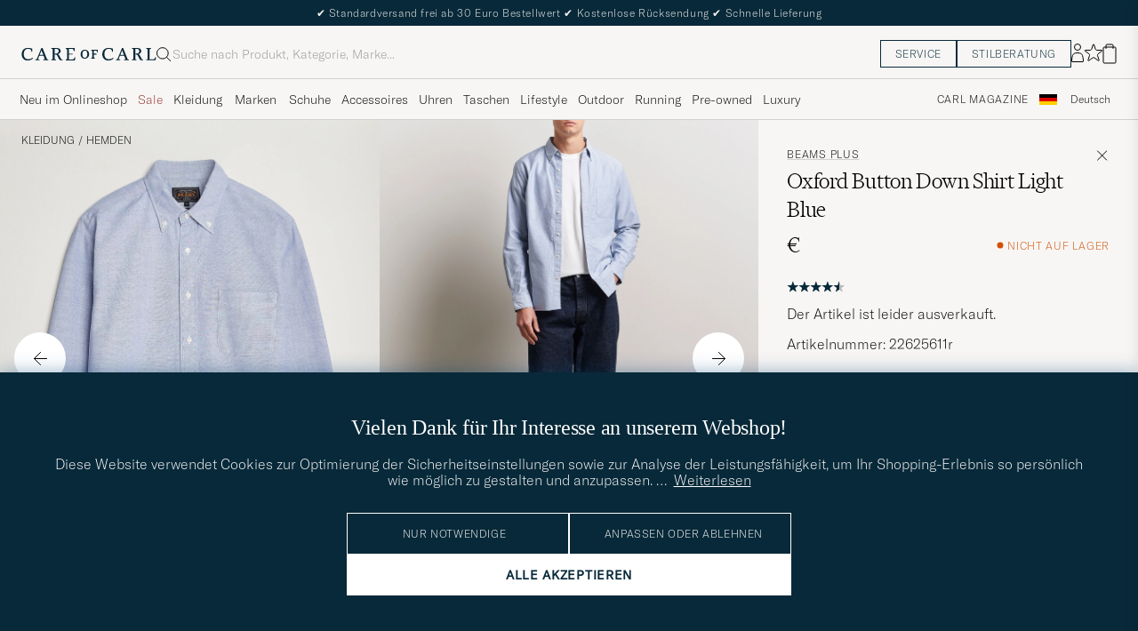

--- FILE ---
content_type: text/html; charset=UTF-8
request_url: https://www.careofcarl.de/de/beams-plus-oxford-button-down-shirt-light-blue-2?sw=1&lz=1
body_size: 13832
content:
<script>
(function() {
document.cookie = 'c_country=; path=/; max-age=0; SameSite=Lax';
// Set flag that user is NOT logged in
window.__USER_LOGGED_IN__ = false;
})();
</script>
<link rel="alternate" hreflang="sv-se" href="https://www.careofcarl.se/sv/beams-plus-oxford-button-down-shirt-light-blue-2">
<link rel="alternate" hreflang="nl-nl" href="https://www.careofcarl.nl/nl/beams-plus-oxford-button-down-shirt-light-blue">
<link rel="alternate" hreflang="fr-fr" href="https://www.careofcarl.fr/fr/beams-plus-oxford-button-down-shirt-light-blue">
<link rel="alternate" hreflang="de-at" href="https://www.careofcarl.at/de/beams-plus-oxford-button-down-shirt-light-blue-2">
<link rel="alternate" hreflang="de-ch" href="https://www.careofcarl.ch/de/beams-plus-oxford-button-down-shirt-light-blue-2">
<link rel="alternate" hreflang="es-es" href="https://www.careofcarl.es/es/beams-plus-oxford-button-down-shirt-light-blue">
<link rel="alternate" hreflang="it-it" href="https://www.careofcarl.it/it/beams-plus-oxford-button-down-shirt-light-blue-2">
<link rel="alternate" hreflang="en-gb" href="https://www.careofcarl.co.uk/en/beams-plus-oxford-button-down-shirt-light-blue-2">
<link rel="alternate" hreflang="en-sk" href="https://www.careofcarl.com/en/beams-plus-oxford-button-down-shirt-light-blue-2">
<link rel="alternate" hreflang="en-be" href="https://www.careofcarl.com/en/beams-plus-oxford-button-down-shirt-light-blue-2">
<link rel="alternate" hreflang="no-no" href="https://www.careofcarl.no/no/beams-plus-oxford-button-down-shirt-light-blue-2">
<link rel="alternate" hreflang="en-hr" href="https://www.careofcarl.com/en/beams-plus-oxford-button-down-shirt-light-blue-2">
<link rel="alternate" hreflang="en-cy" href="https://www.careofcarl.com/en/beams-plus-oxford-button-down-shirt-light-blue-2">
<link rel="alternate" hreflang="en-cz" href="https://www.careofcarl.com/en/beams-plus-oxford-button-down-shirt-light-blue-2">
<link rel="alternate" hreflang="en-ee" href="https://www.careofcarl.com/en/beams-plus-oxford-button-down-shirt-light-blue-2">
<link rel="alternate" hreflang="en-gr" href="https://www.careofcarl.com/en/beams-plus-oxford-button-down-shirt-light-blue-2">
<link rel="alternate" hreflang="en-hu" href="https://www.careofcarl.com/en/beams-plus-oxford-button-down-shirt-light-blue-2">
<link rel="alternate" hreflang="en-ie" href="https://www.careofcarl.com/en/beams-plus-oxford-button-down-shirt-light-blue-2">
<link rel="alternate" hreflang="en-li" href="https://www.careofcarl.com/en/beams-plus-oxford-button-down-shirt-light-blue-2">
<link rel="alternate" hreflang="en-lt" href="https://www.careofcarl.com/en/beams-plus-oxford-button-down-shirt-light-blue-2">
<link rel="alternate" hreflang="en-lu" href="https://www.careofcarl.com/en/beams-plus-oxford-button-down-shirt-light-blue-2">
<link rel="alternate" hreflang="da-dk" href="https://www.careofcarl.dk/dk/beams-plus-oxford-button-down-shirt-light-blue-2">
<link rel="alternate" hreflang="en-mt" href="https://www.careofcarl.com/en/beams-plus-oxford-button-down-shirt-light-blue-2">
<link rel="alternate" hreflang="en-pl" href="https://www.careofcarl.com/en/beams-plus-oxford-button-down-shirt-light-blue-2">
<link rel="alternate" hreflang="en-pt" href="https://www.careofcarl.com/en/beams-plus-oxford-button-down-shirt-light-blue-2">
<link rel="alternate" hreflang="en-si" href="https://www.careofcarl.com/en/beams-plus-oxford-button-down-shirt-light-blue-2">
<link rel="alternate" hreflang="nl-be" href="https://www.careofcarl.be/nl/beams-plus-oxford-button-down-shirt-light-blue">
<link rel="alternate" hreflang="fr-be" href="https://www.careofcarl.be/fr/beams-plus-oxford-button-down-shirt-light-blue">
<link rel="alternate" hreflang="en-au" href="https://www.careofcarl.com/en/beams-plus-oxford-button-down-shirt-light-blue-2">
<link rel="alternate" hreflang="en-ca" href="https://www.careofcarl.com/en/beams-plus-oxford-button-down-shirt-light-blue-2">
<link rel="alternate" hreflang="en-hk" href="https://www.careofcarl.com/en/beams-plus-oxford-button-down-shirt-light-blue-2">
<link rel="alternate" hreflang="en-jp" href="https://www.careofcarl.com/en/beams-plus-oxford-button-down-shirt-light-blue-2">
<link rel="alternate" hreflang="fi-fi" href="https://www.careofcarl.fi/fi/beams-plus-oxford-button-down-shirt-light-blue-2">
<link rel="alternate" hreflang="en-kw" href="https://www.careofcarl.com/en/beams-plus-oxford-button-down-shirt-light-blue-2">
<link rel="alternate" hreflang="en-my" href="https://www.careofcarl.com/en/beams-plus-oxford-button-down-shirt-light-blue-2">
<link rel="alternate" hreflang="en-nz" href="https://www.careofcarl.com/en/beams-plus-oxford-button-down-shirt-light-blue-2">
<link rel="alternate" hreflang="en-qa" href="https://www.careofcarl.com/en/beams-plus-oxford-button-down-shirt-light-blue-2">
<link rel="alternate" hreflang="en-sa" href="https://www.careofcarl.com/en/beams-plus-oxford-button-down-shirt-light-blue-2">
<link rel="alternate" hreflang="en-sg" href="https://www.careofcarl.com/en/beams-plus-oxford-button-down-shirt-light-blue-2">
<link rel="alternate" hreflang="en-kr" href="https://www.careofcarl.com/en/beams-plus-oxford-button-down-shirt-light-blue-2">
<link rel="alternate" hreflang="en-tw" href="https://www.careofcarl.com/en/beams-plus-oxford-button-down-shirt-light-blue-2">
<link rel="alternate" hreflang="en-ae" href="https://www.careofcarl.com/en/beams-plus-oxford-button-down-shirt-light-blue-2">
<link rel="alternate" hreflang="en-us" href="https://www.careofcarl.com/en/beams-plus-oxford-button-down-shirt-light-blue-2">
<link rel="alternate" hreflang="de-de" href="https://www.careofcarl.de/de/beams-plus-oxford-button-down-shirt-light-blue-2">
<link rel="alternate" hreflang="en" href="https://www.careofcarl.com/en/beams-plus-oxford-button-down-shirt-light-blue-2">
<link rel="alternate" hreflang="x-default" href="https://www.careofcarl.com/en/beams-plus-oxford-button-down-shirt-light-blue-2">
<!-- views product default -->

<!--flak $VAR1 = [
          {
            'master_id' => '226254m',
            'domain' => 'www.careofcarl.fr',
            'gtins' => 'None',
            'product_title' => 'Oxford Button Down Shirt Light Blue',
            'product_ids' => [
                               '22625611r',
                               '226254m'
                             ],
            'summary' => {
                           'score_distribution' => {
                                                     '3' => 0,
                                                     '2' => 1,
                                                     '4' => 1,
                                                     '1' => 0,
                                                     '5' => 6
                                                   },
                           'average_score' => '4.5',
                           'total_reviews' => 8
                         },
            'reviews' => [
                           {
                             'sentiment' => undef,
                             'brand' => 'BEAMS PLUS',
                             'product_id' => '22625611r',
                             'score' => 5,
                             'area' => 'product quality',
                             'category_2_unified' => 'Skjortor',
                             'language_code' => 'fr',
                             'domain' => 'www.careofcarl.fr',
                             'category_3_unified' => 'Casual',
                             'category_1_unified' => "Kl\x{e4}der",
                             'is_verified' => bless( do{\(my $o = 1)}, 'JSON::PP::Boolean' ),
                             'product_url' => 'https://www.careofcarl.fr/sv/beams-plus-oxford-button-down-shirt-light-blue-2',
                             'review_text' => 'parfait !',
                             'product_title' => 'Oxford Button Down Shirt Light Blue',
                             'created_at' => '2025-06-24T00:00:00+00:00',
                             'customer_name' => 'Jerome J',
                             'sentiment_score' => undef,
                             'testimonial' => $VAR1->[0]{'reviews'}[0]{'is_verified'},
                             'review_id' => 'c32d7b3c04745441a1fed86f1fa26b11',
                             'purchase_id' => 2660432,
                             'title' => undef
                           },
                           {
                             'category_3_unified' => 'Oxfordskjortor',
                             'category_1_unified' => 'Skjortor',
                             'is_verified' => $VAR1->[0]{'reviews'}[0]{'is_verified'},
                             'product_url' => 'https://www.careofcarl.fr/fr/beams-plus-oxford-button-down-shirt-light-blue',
                             'product_title' => 'BEAMS PLUS Oxford Button Down Shirt',
                             'created_at' => '2024-05-13T00:00:00+00:00',
                             'review_text' => undef,
                             'customer_name' => 'Julien M',
                             'testimonial' => undef,
                             'sentiment_score' => undef,
                             'review_id' => '9305a3116fdda21575d4ceb2381cf8b1',
                             'title' => undef,
                             'purchase_id' => 2293146,
                             'sentiment' => undef,
                             'brand' => 'BEAMS PLUS',
                             'product_id' => '226254m',
                             'score' => 5,
                             'area' => '',
                             'category_2_unified' => 'Casual',
                             'language_code' => 'en',
                             'domain' => 'www.careofcarl.com'
                           },
                           {
                             'domain' => 'www.careofcarl.se',
                             'language_code' => 'sv',
                             'category_2_unified' => 'Casual',
                             'area' => '',
                             'score' => 5,
                             'product_id' => '226254m',
                             'brand' => 'BEAMS PLUS',
                             'sentiment' => undef,
                             'title' => undef,
                             'purchase_id' => 2206022,
                             'review_id' => 'ff39a68272e101c502e772dd5fc541a5',
                             'sentiment_score' => undef,
                             'testimonial' => bless( do{\(my $o = 0)}, 'JSON::PP::Boolean' ),
                             'customer_name' => 'Michael W',
                             'created_at' => '2024-01-15T00:00:00+00:00',
                             'product_title' => 'BEAMS PLUS Oxford Button Down Shirt',
                             'review_text' => undef,
                             'product_url' => 'https://www.careofcarl.se/sv/beams-plus-oxford-button-down-shirt-light-blue-2',
                             'is_verified' => $VAR1->[0]{'reviews'}[0]{'is_verified'},
                             'category_1_unified' => 'Skjortor',
                             'category_3_unified' => 'Oxfordskjortor'
                           },
                           {
                             'score' => 5,
                             'area' => 'product quality',
                             'category_2_unified' => 'Casual',
                             'language_code' => 'sv',
                             'domain' => 'www.careofcarl.se',
                             'sentiment' => undef,
                             'brand' => 'BEAMS PLUS',
                             'product_id' => '226254m',
                             'review_id' => '5c2bec58302eb10c151e2ed45ca45139',
                             'title' => undef,
                             'purchase_id' => 2137135,
                             'category_1_unified' => 'Skjortor',
                             'category_3_unified' => 'Oxfordskjortor',
                             'is_verified' => $VAR1->[0]{'reviews'}[0]{'is_verified'},
                             'product_url' => 'https://www.careofcarl.se/sv/beams-plus-oxford-button-down-shirt-white-3',
                             'created_at' => '2023-11-09T00:00:00+00:00',
                             'product_title' => 'BEAMS PLUS Oxford Button Down Shirt',
                             'review_text' => "Bra passform om du har n\x{e5}got kortare armar",
                             'customer_name' => 'Johannes A',
                             'testimonial' => $VAR1->[0]{'reviews'}[2]{'testimonial'},
                             'sentiment_score' => undef
                           },
                           {
                             'score' => 5,
                             'area' => 'product quality',
                             'language_code' => 'de',
                             'category_2_unified' => 'Casual',
                             'domain' => 'www.careofcarl.de',
                             'sentiment' => undef,
                             'product_id' => '226254m',
                             'brand' => 'BEAMS PLUS',
                             'review_id' => 'd7383f1925e0bb66685e19d7309b87d8',
                             'title' => undef,
                             'purchase_id' => 2123224,
                             'category_1_unified' => 'Skjortor',
                             'category_3_unified' => 'Oxfordskjortor',
                             'product_url' => 'https://www.careofcarl.de/de/beams-plus-oxford-button-down-shirt-light-blue-2',
                             'is_verified' => $VAR1->[0]{'reviews'}[0]{'is_verified'},
                             'created_at' => '2023-10-23T00:00:00+00:00',
                             'product_title' => 'BEAMS PLUS Oxford Button Down Shirt',
                             'review_text' => 'Great fabric, good cut (some might see it a bit too wide in the lower part), quick delivery, just perfect!',
                             'testimonial' => $VAR1->[0]{'reviews'}[0]{'is_verified'},
                             'sentiment_score' => undef,
                             'customer_name' => 'Marcus M'
                           },
                           {
                             'purchase_id' => 2040580,
                             'title' => undef,
                             'review_id' => '98962c6ac0005486cc81864a87dcba51',
                             'product_url' => 'https://www.careofcarl.com/sv/beams-plus-oxford-button-down-shirt-light-blue-2',
                             'is_verified' => $VAR1->[0]{'reviews'}[0]{'is_verified'},
                             'category_3_unified' => 'Oxfordskjortor',
                             'category_1_unified' => 'Skjortor',
                             'sentiment_score' => undef,
                             'testimonial' => undef,
                             'customer_name' => 'Jenna G',
                             'created_at' => '2023-07-17T00:00:00+00:00',
                             'product_title' => 'BEAMS PLUS Oxford Button Down Shirt',
                             'review_text' => undef,
                             'area' => '',
                             'score' => 2,
                             'domain' => 'www.careofcarl.no',
                             'language_code' => 'no',
                             'category_2_unified' => 'Casual',
                             'sentiment' => undef,
                             'product_id' => '226254m',
                             'brand' => 'BEAMS PLUS'
                           },
                           {
                             'score' => 5,
                             'area' => '',
                             'language_code' => 'sv',
                             'category_2_unified' => 'Casual',
                             'domain' => 'www.careofcarl.se',
                             'sentiment' => undef,
                             'product_id' => '226254m',
                             'brand' => 'BEAMS PLUS',
                             'review_id' => '242eda5e49908a6347899168acc1266e',
                             'title' => undef,
                             'purchase_id' => 1985433,
                             'category_1_unified' => 'Skjortor',
                             'category_3_unified' => 'Oxfordskjortor',
                             'product_url' => 'https://www.careofcarl.com/sv/artiklar/beams-plus-oxford-button-down-shirt-white-2.html',
                             'is_verified' => $VAR1->[0]{'reviews'}[0]{'is_verified'},
                             'created_at' => '2023-05-15T00:00:00+00:00',
                             'product_title' => 'BEAMS PLUS Oxford Button Down Shirt',
                             'review_text' => undef,
                             'sentiment_score' => undef,
                             'testimonial' => undef,
                             'customer_name' => 'Christopher K'
                           },
                           {
                             'review_id' => '96cb44c088c30af91edc760b248ea9e8',
                             'purchase_id' => 1830228,
                             'title' => undef,
                             'category_1_unified' => 'Skjortor',
                             'category_3_unified' => 'Oxfordskjortor',
                             'is_verified' => $VAR1->[0]{'reviews'}[0]{'is_verified'},
                             'product_url' => 'https://www.careofcarl.com/sv/artiklar/beams-plus-oxford-button-down-shirt-light-blue-2.html',
                             'product_title' => 'BEAMS PLUS Oxford Button Down Shirt',
                             'review_text' => undef,
                             'created_at' => '2022-11-28T00:00:00+00:00',
                             'customer_name' => 'Arne H',
                             'testimonial' => undef,
                             'sentiment_score' => undef,
                             'score' => 4,
                             'area' => '',
                             'category_2_unified' => 'Casual',
                             'language_code' => 'no',
                             'domain' => 'www.careofcarl.no',
                             'sentiment' => undef,
                             'brand' => 'BEAMS PLUS',
                             'product_id' => '226254m'
                           }
                         ]
          }
        ];
-->

<!-- Buying_advice.tt -->
<style>
@media (max-width: 65rem) {
.reverse-mobile{
flex-direction:column-reverse;
}
}
</style>





<div class="d-flex flex-column recommondation-blocks light-grey-bt visa">
<!--standardlist-->















<div class="row beige-tint-1-bg light-grey-bb p-0 " id="pdp_similarproducts">
<div class="col-xs-12 col-md-3 pt-40 pb-32 px-32-md py-40-md d-flex flex-column">
<div class="col-xs-12 d-flex flex-column p-0">
<a href="" class="headline fs-40 mb-28-md mb-16">

Vergleichbare <span class="capitalize"> Produkte </span>

</a>

</div>

<div class="hide-xs hide show-sm">
<div class="btn btn-outline mt-16-xs">
<a href="" >
<div class="__USP d-flex middle fs-14 "
>Zur <svg class="ml-8 " width="17" height="8" fill="" viewBox="0 0 17 8">
<path d="M16.3536 4.35355C16.5488 4.15829 16.5488 3.84171 16.3536 3.64645L13.1716 0.464466C12.9763 0.269204 12.6597 0.269204 12.4645 0.464466C12.2692 0.659728 12.2692 0.976311 12.4645 1.17157L15.2929 4L12.4645 6.82843C12.2692 7.02369 12.2692 7.34027 12.4645 7.53553C12.6597 7.7308 12.9763 7.7308 13.1716 7.53553L16.3536 4.35355ZM0 4.5H16V3.5H0V4.5Z" fill="black"></path>
</svg></div>

</a>
</div>
</div>

</div>
<div class="col-xs-12 col-md-9 pt-32-md px-0 light-grey-bl">







<div class="snapping--wrapper col-xs-12  trackable_rec"
data-recid="pdp_similarproducts"
data-track-list="{&quot;list_id&quot;:&quot;pdp_similarproducts&quot;,&quot;list_name&quot;:&quot;pdp_similarproducts&quot;}"
data-auto-track-list="true">

<span class="list-nav nav-large radius-100 nav-prev light-white-bg">
<svg class=" rotate-180" width="25" height="25" fill="none" viewBox="0 0 25 25">
<path d="M5.45703 12.5H19.457" stroke="black" stroke-linecap="round" stroke-linejoin="round"/>
<path d="M12.457 5.5L19.457 12.5L12.457 19.5" stroke="black" stroke-linecap="square" stroke-linejoin="round"/>
</svg>
</span>

<div class="snapping d-flex cell--normal  ">

















<article
class="product-cell product d-flex Blau pinned  "
tabindex="0"
aria-label="Polo Ralph Lauren Custom Fit Oxford Shirt Blue, 140€"
style="order:"
>
<a href="/de/polo-ralph-lauren-custom-fit-oxford-shirt-blue-2"
class="product__img js-product-primary-link d-flex light-grey-bg navigate-product"
aria-label="Herren Polo Ralph Lauren Custom Fit Oxford Shirt Blue Blau"
tabindex="-1"
data-track="{&quot;nonInteraction&quot;:0,&quot;placement&quot;:2,&quot;product_cat_1&quot;:&quot;&quot;,&quot;track_in&quot;:&quot;br,ga&quot;,&quot;eventAction&quot;:&quot;select_item&quot;,&quot;eventCategory&quot;:&quot;pdp&quot;,&quot;product_name&quot;:&quot;Polo Ralph Lauren Custom Fit Oxford Shirt Blue&quot;,&quot;product_brand&quot;:&quot;Polo Ralph Lauren&quot;,&quot;product_color&quot;:&quot;&quot;,&quot;recommendation_id&quot;:&quot;pdp_similarproducts&quot;,&quot;product_price&quot;:&quot;140&quot;,&quot;site_name&quot;:&quot;newUX&quot;,&quot;product_cat_3&quot;:&quot;&quot;,&quot;product_cat_2&quot;:&quot;&quot;,&quot;product_id&quot;:&quot;12144811r&quot;}">
<img alt="" class="product__img--hover" loading="lazy" src="/bilder/artiklar/zoom/12144811r_3.jpg?m=1696584689" width="647" height="808" aria-hidden="true"/><img class="product_img--standard"  alt="Polo Ralph Lauren Custom Fit Oxford Shirt Blue – Blau" loading="lazy" src="/bilder/artiklar/12144811r.jpg?m=1743688533" alt="..." width="647" height="808"    /><div class="product__badge text--uppercase">

</div>
</a>
<!-- Wishlist button positioned outside image link to prevent event conflicts -->
<button class="product__wishlist"
type="button"
data-id="12144811r"
aria-label="Zu Favoriten hinzufügen"
aria-pressed="false"
tabindex="-1">


<svg width="24" height="23" viewBox="0 0 24 23" fill="none" xmlns="https://www.w3.org/2000/svg">
<path d="M11.6974 1.29295C11.8623 0.785433 12.5803 0.785439 12.7452 1.29295L14.666 7.20383C14.8873 7.88471 15.5218 8.34571 16.2377 8.34573L22.4529 8.34597C22.9865 8.34599 23.2084 9.02884 22.7767 9.34252L17.7486 12.9959C17.1695 13.4167 16.9271 14.1626 17.1483 14.8435L19.0687 20.7545C19.2335 21.2621 18.6527 21.6841 18.2209 21.3704L13.1926 17.7175C12.6134 17.2967 11.8291 17.2967 11.2499 17.7175L6.22163 21.3704C5.78989 21.6841 5.20903 21.2621 5.37391 20.7545L7.29427 14.8435C7.51548 14.1626 7.27312 13.4167 6.69394 12.9959L1.66592 9.34252C1.23421 9.02884 1.45608 8.34599 1.98972 8.34597L8.20486 8.34573C8.92079 8.34571 9.5553 7.88471 9.77656 7.20383L11.6974 1.29295Z" stroke="black" stroke-width="1.10178"/>
</svg>
</button>
<div class="product__container product__container d-flex flex-column">
<a class="product__brand navigate " tabindex="-1"id="product-brand-12144811r" href="/de/polo-ralph-lauren" >
Polo Ralph Lauren</a><a href="/de/polo-ralph-lauren-custom-fit-oxford-shirt-blue-2" class="product__name __name navigate-product" id="product-title-12144811r" tabindex="-1">Custom Fit Oxford Shirt Blue</a>
<div class="d-flex between middle c-gap-8 text--uppercase" id="product-sizes-12144811r">

<div class="product__size fit--content  text--uppercase">

<span class="product__list product__size c-gap-6-xs px-0 c-gap-8-sm">







<span class="product__item " data-id="">M</span>



<span class="product__item " data-id="">L</span>

</span>

</div>
<!-- other_colors_cell -->





</div>
<div class="d-flex between w-100 ">
<div class="product__price pt-8">

<span  class="product__price--regular ">140€</span>
<span class="product__priceProp dark-grey-text font-size-12"></span></div>
</div>
</div>
</article>








<article
class="product-cell product d-flex Blau pinned  "
tabindex="0"
aria-label="Kamakura Shirts Vintage Ivy Oxford Button Down Shirt Navy, 120€"
style="order:"
>
<a href="/de/kamakura-shirts-vintage-ivy-oxford-button-down-shirt-navy-2"
class="product__img js-product-primary-link d-flex light-grey-bg navigate-product"
aria-label="Herren Kamakura Shirts Vintage Ivy Oxford Button Down Shirt Navy Blau"
tabindex="-1"
data-track="{&quot;nonInteraction&quot;:0,&quot;track_in&quot;:&quot;br,ga&quot;,&quot;product_cat_1&quot;:&quot;&quot;,&quot;eventCategory&quot;:&quot;pdp&quot;,&quot;eventAction&quot;:&quot;select_item&quot;,&quot;placement&quot;:3,&quot;product_name&quot;:&quot;Kamakura Shirts Vintage Ivy Oxford Button Down Shirt Navy&quot;,&quot;product_brand&quot;:&quot;Kamakura Shirts&quot;,&quot;recommendation_id&quot;:&quot;pdp_similarproducts&quot;,&quot;product_color&quot;:&quot;&quot;,&quot;product_price&quot;:&quot;120&quot;,&quot;site_name&quot;:&quot;newUX&quot;,&quot;product_cat_3&quot;:&quot;&quot;,&quot;product_cat_2&quot;:&quot;&quot;,&quot;product_id&quot;:&quot;27791911r&quot;}">
<img alt="" class="product__img--hover" loading="lazy" src="/bilder/artiklar/zoom/27791911r_3.jpg?m=1728648229" width="647" height="808" aria-hidden="true"/><img class="product_img--standard"  alt="Kamakura Shirts Vintage Ivy Oxford Button Down Shirt Navy – Blau" loading="lazy" src="/bilder/artiklar/27791911r.jpg?m=1743694231" alt="..." width="647" height="808"    /><div class="product__badge text--uppercase">

</div>
</a>
<!-- Wishlist button positioned outside image link to prevent event conflicts -->
<button class="product__wishlist"
type="button"
data-id="27791911r"
aria-label="Zu Favoriten hinzufügen"
aria-pressed="false"
tabindex="-1">


<svg width="24" height="23" viewBox="0 0 24 23" fill="none" xmlns="https://www.w3.org/2000/svg">
<path d="M11.6974 1.29295C11.8623 0.785433 12.5803 0.785439 12.7452 1.29295L14.666 7.20383C14.8873 7.88471 15.5218 8.34571 16.2377 8.34573L22.4529 8.34597C22.9865 8.34599 23.2084 9.02884 22.7767 9.34252L17.7486 12.9959C17.1695 13.4167 16.9271 14.1626 17.1483 14.8435L19.0687 20.7545C19.2335 21.2621 18.6527 21.6841 18.2209 21.3704L13.1926 17.7175C12.6134 17.2967 11.8291 17.2967 11.2499 17.7175L6.22163 21.3704C5.78989 21.6841 5.20903 21.2621 5.37391 20.7545L7.29427 14.8435C7.51548 14.1626 7.27312 13.4167 6.69394 12.9959L1.66592 9.34252C1.23421 9.02884 1.45608 8.34599 1.98972 8.34597L8.20486 8.34573C8.92079 8.34571 9.5553 7.88471 9.77656 7.20383L11.6974 1.29295Z" stroke="black" stroke-width="1.10178"/>
</svg>
</button>
<div class="product__container product__container d-flex flex-column">
<a class="product__brand navigate " tabindex="-1"id="product-brand-27791911r" href="/de/kamakura-shirts" >
Kamakura Shirts</a><a href="/de/kamakura-shirts-vintage-ivy-oxford-button-down-shirt-navy-2" class="product__name __name navigate-product" id="product-title-27791911r" tabindex="-1">Vintage Ivy Oxford Button Down Shirt Navy</a>
<div class="d-flex between middle c-gap-8 text--uppercase" id="product-sizes-27791911r">

<div class="product__size fit--content  text--uppercase">

<span class="product__list product__size c-gap-6-xs px-0 c-gap-8-sm">







<span class="product__item " data-id="">S</span>



<span class="product__item " data-id="">M</span>



<span class="product__item " data-id="">L</span>

</span>

</div>
<!-- other_colors_cell -->





</div>
<div class="d-flex between w-100 ">
<div class="product__price pt-8">

<span  class="product__price--regular ">120€</span>
<span class="product__priceProp dark-grey-text font-size-12"></span></div>
</div>
</div>
</article>


















<article
class="product-cell product d-flex Blau pinned  "
tabindex="0"
aria-label="Polo Ralph Lauren Custom Fit Oxford Gingham Shirt Blue/White, 140€"
style="order:"
>
<a href="/de/polo-ralph-lauren-custom-fit-oxford-gingham-shirt-blue-white"
class="product__img js-product-primary-link d-flex light-grey-bg navigate-product"
aria-label="Herren Polo Ralph Lauren Custom Fit Oxford Gingham Shirt Blue/White Blau"
tabindex="-1"
data-track="{&quot;product_color&quot;:&quot;&quot;,&quot;recommendation_id&quot;:&quot;pdp_similarproducts&quot;,&quot;product_price&quot;:&quot;140&quot;,&quot;product_cat_2&quot;:&quot;&quot;,&quot;product_cat_3&quot;:&quot;&quot;,&quot;site_name&quot;:&quot;newUX&quot;,&quot;product_id&quot;:&quot;14317711r&quot;,&quot;nonInteraction&quot;:0,&quot;placement&quot;:5,&quot;product_cat_1&quot;:&quot;&quot;,&quot;eventCategory&quot;:&quot;pdp&quot;,&quot;eventAction&quot;:&quot;select_item&quot;,&quot;track_in&quot;:&quot;br,ga&quot;,&quot;product_name&quot;:&quot;Polo Ralph Lauren Custom Fit Oxford Gingham Shirt Blue/White&quot;,&quot;product_brand&quot;:&quot;Polo Ralph Lauren&quot;}">
<img alt="" class="product__img--hover" loading="lazy" src="/bilder/artiklar/zoom/14317711r_3.jpg?m=1746535085" width="647" height="808" aria-hidden="true"/><img class="product_img--standard"  alt="Polo Ralph Lauren Custom Fit Oxford Gingham Shirt Blue/White – Blau" loading="lazy" src="/bilder/artiklar/14317711r.jpg?m=1743689545" alt="..." width="647" height="808"    /><div class="product__badge text--uppercase">

</div>
</a>
<!-- Wishlist button positioned outside image link to prevent event conflicts -->
<button class="product__wishlist"
type="button"
data-id="14317711r"
aria-label="Zu Favoriten hinzufügen"
aria-pressed="false"
tabindex="-1">


<svg width="24" height="23" viewBox="0 0 24 23" fill="none" xmlns="https://www.w3.org/2000/svg">
<path d="M11.6974 1.29295C11.8623 0.785433 12.5803 0.785439 12.7452 1.29295L14.666 7.20383C14.8873 7.88471 15.5218 8.34571 16.2377 8.34573L22.4529 8.34597C22.9865 8.34599 23.2084 9.02884 22.7767 9.34252L17.7486 12.9959C17.1695 13.4167 16.9271 14.1626 17.1483 14.8435L19.0687 20.7545C19.2335 21.2621 18.6527 21.6841 18.2209 21.3704L13.1926 17.7175C12.6134 17.2967 11.8291 17.2967 11.2499 17.7175L6.22163 21.3704C5.78989 21.6841 5.20903 21.2621 5.37391 20.7545L7.29427 14.8435C7.51548 14.1626 7.27312 13.4167 6.69394 12.9959L1.66592 9.34252C1.23421 9.02884 1.45608 8.34599 1.98972 8.34597L8.20486 8.34573C8.92079 8.34571 9.5553 7.88471 9.77656 7.20383L11.6974 1.29295Z" stroke="black" stroke-width="1.10178"/>
</svg>
</button>
<div class="product__container product__container d-flex flex-column">
<a class="product__brand navigate " tabindex="-1"id="product-brand-14317711r" href="/de/polo-ralph-lauren" >
Polo Ralph Lauren</a><a href="/de/polo-ralph-lauren-custom-fit-oxford-gingham-shirt-blue-white" class="product__name __name navigate-product" id="product-title-14317711r" tabindex="-1">Custom Fit Oxford Gingham Shirt Blue/White</a>
<div class="d-flex between middle c-gap-8 text--uppercase" id="product-sizes-14317711r">

<div class="product__size fit--content  text--uppercase">

<span class="product__list product__size c-gap-6-xs px-0 c-gap-8-sm">







<span class="product__item " data-id="">S</span>



<span class="product__item " data-id="">M</span>



<span class="product__item " data-id="">L</span>



<span class="product__item " data-id="">XXL</span>

</span>

</div>
<!-- other_colors_cell -->





</div>
<div class="d-flex between w-100 ">
<div class="product__price pt-8">

<span  class="product__price--regular ">140€</span>
<span class="product__priceProp dark-grey-text font-size-12"></span></div>
</div>
</div>
</article>








<article
class="product-cell product d-flex Blau pinned  "
tabindex="0"
aria-label="Polo Ralph Lauren Custom Fit Oxford Shirt Stripes Blue, 140€"
style="order:"
>
<a href="/de/polo-ralph-lauren-custom-fit-oxford-shirt-stripes-blue"
class="product__img js-product-primary-link d-flex light-grey-bg navigate-product"
aria-label="Herren Polo Ralph Lauren Custom Fit Oxford Shirt Stripes Blue Blau"
tabindex="-1"
data-track="{&quot;nonInteraction&quot;:0,&quot;placement&quot;:6,&quot;product_cat_1&quot;:&quot;&quot;,&quot;eventAction&quot;:&quot;select_item&quot;,&quot;eventCategory&quot;:&quot;pdp&quot;,&quot;track_in&quot;:&quot;br,ga&quot;,&quot;product_name&quot;:&quot;Polo Ralph Lauren Custom Fit Oxford Shirt Stripes Blue&quot;,&quot;product_brand&quot;:&quot;Polo Ralph Lauren&quot;,&quot;product_color&quot;:&quot;&quot;,&quot;recommendation_id&quot;:&quot;pdp_similarproducts&quot;,&quot;product_price&quot;:&quot;140&quot;,&quot;site_name&quot;:&quot;newUX&quot;,&quot;product_cat_3&quot;:&quot;&quot;,&quot;product_cat_2&quot;:&quot;&quot;,&quot;product_id&quot;:&quot;11962911r&quot;}">
<img alt="" class="product__img--hover" loading="lazy" src="/bilder/artiklar/zoom/11962911r_3.jpg?m=1696594020" width="647" height="808" aria-hidden="true"/><img class="product_img--standard"  alt="Polo Ralph Lauren Custom Fit Oxford Shirt Stripes Blue – Blau" loading="lazy" src="/bilder/artiklar/11962911r.jpg?m=1743688431" alt="..." width="647" height="808"    /><div class="product__badge text--uppercase">

</div>
</a>
<!-- Wishlist button positioned outside image link to prevent event conflicts -->
<button class="product__wishlist"
type="button"
data-id="11962911r"
aria-label="Zu Favoriten hinzufügen"
aria-pressed="false"
tabindex="-1">


<svg width="24" height="23" viewBox="0 0 24 23" fill="none" xmlns="https://www.w3.org/2000/svg">
<path d="M11.6974 1.29295C11.8623 0.785433 12.5803 0.785439 12.7452 1.29295L14.666 7.20383C14.8873 7.88471 15.5218 8.34571 16.2377 8.34573L22.4529 8.34597C22.9865 8.34599 23.2084 9.02884 22.7767 9.34252L17.7486 12.9959C17.1695 13.4167 16.9271 14.1626 17.1483 14.8435L19.0687 20.7545C19.2335 21.2621 18.6527 21.6841 18.2209 21.3704L13.1926 17.7175C12.6134 17.2967 11.8291 17.2967 11.2499 17.7175L6.22163 21.3704C5.78989 21.6841 5.20903 21.2621 5.37391 20.7545L7.29427 14.8435C7.51548 14.1626 7.27312 13.4167 6.69394 12.9959L1.66592 9.34252C1.23421 9.02884 1.45608 8.34599 1.98972 8.34597L8.20486 8.34573C8.92079 8.34571 9.5553 7.88471 9.77656 7.20383L11.6974 1.29295Z" stroke="black" stroke-width="1.10178"/>
</svg>
</button>
<div class="product__container product__container d-flex flex-column">
<a class="product__brand navigate " tabindex="-1"id="product-brand-11962911r" href="/de/polo-ralph-lauren" >
Polo Ralph Lauren</a><a href="/de/polo-ralph-lauren-custom-fit-oxford-shirt-stripes-blue" class="product__name __name navigate-product" id="product-title-11962911r" tabindex="-1">Custom Fit Oxford Shirt Stripes Blue</a>
<div class="d-flex between middle c-gap-8 text--uppercase" id="product-sizes-11962911r">

<div class="product__size fit--content  text--uppercase">

<span class="product__list product__size c-gap-6-xs px-0 c-gap-8-sm">







<span class="product__item " data-id="">M</span>



<span class="product__item " data-id="">L</span>

</span>

</div>
<!-- other_colors_cell -->





</div>
<div class="d-flex between w-100 ">
<div class="product__price pt-8">

<span  class="product__price--regular ">140€</span>
<span class="product__priceProp dark-grey-text font-size-12"></span></div>
</div>
</div>
</article>








<article
class="product-cell product d-flex Blau pinned  "
tabindex="0"
aria-label="BEAMS PLUS Oxford Button Down Shirt Blue Stripe, 130€"
style="order:"
>
<a href="/de/beams-plus-oxford-button-down-shirt-blue-stripe-2"
class="product__img js-product-primary-link d-flex light-grey-bg navigate-product"
aria-label="Herren BEAMS PLUS Oxford Button Down Shirt Blue Stripe Blau"
tabindex="-1"
data-track="{&quot;product_id&quot;:&quot;21716411r&quot;,&quot;product_price&quot;:&quot;130&quot;,&quot;product_cat_2&quot;:&quot;&quot;,&quot;product_cat_3&quot;:&quot;&quot;,&quot;site_name&quot;:&quot;newUX&quot;,&quot;product_color&quot;:&quot;&quot;,&quot;recommendation_id&quot;:&quot;pdp_similarproducts&quot;,&quot;product_brand&quot;:&quot;BEAMS PLUS&quot;,&quot;placement&quot;:7,&quot;product_cat_1&quot;:&quot;&quot;,&quot;track_in&quot;:&quot;br,ga&quot;,&quot;eventAction&quot;:&quot;select_item&quot;,&quot;eventCategory&quot;:&quot;pdp&quot;,&quot;product_name&quot;:&quot;BEAMS PLUS Oxford Button Down Shirt Blue Stripe&quot;,&quot;nonInteraction&quot;:0}">
<img alt="" class="product__img--hover" loading="lazy" src="/bilder/artiklar/zoom/21716411r_3.jpg?m=1744291818" width="647" height="808" aria-hidden="true"/><img class="product_img--standard"  alt="BEAMS PLUS Oxford Button Down Shirt Blue Stripe – Blau" loading="lazy" src="/bilder/artiklar/21716411r.jpg?m=1743691974" alt="..." width="647" height="808"    /><div class="product__badge text--uppercase">

</div>
</a>
<!-- Wishlist button positioned outside image link to prevent event conflicts -->
<button class="product__wishlist"
type="button"
data-id="21716411r"
aria-label="Zu Favoriten hinzufügen"
aria-pressed="false"
tabindex="-1">


<svg width="24" height="23" viewBox="0 0 24 23" fill="none" xmlns="https://www.w3.org/2000/svg">
<path d="M11.6974 1.29295C11.8623 0.785433 12.5803 0.785439 12.7452 1.29295L14.666 7.20383C14.8873 7.88471 15.5218 8.34571 16.2377 8.34573L22.4529 8.34597C22.9865 8.34599 23.2084 9.02884 22.7767 9.34252L17.7486 12.9959C17.1695 13.4167 16.9271 14.1626 17.1483 14.8435L19.0687 20.7545C19.2335 21.2621 18.6527 21.6841 18.2209 21.3704L13.1926 17.7175C12.6134 17.2967 11.8291 17.2967 11.2499 17.7175L6.22163 21.3704C5.78989 21.6841 5.20903 21.2621 5.37391 20.7545L7.29427 14.8435C7.51548 14.1626 7.27312 13.4167 6.69394 12.9959L1.66592 9.34252C1.23421 9.02884 1.45608 8.34599 1.98972 8.34597L8.20486 8.34573C8.92079 8.34571 9.5553 7.88471 9.77656 7.20383L11.6974 1.29295Z" stroke="black" stroke-width="1.10178"/>
</svg>
</button>
<div class="product__container product__container d-flex flex-column">
<a class="product__brand navigate " tabindex="-1"id="product-brand-21716411r" href="/de/beams-plus" >
BEAMS PLUS</a><a href="/de/beams-plus-oxford-button-down-shirt-blue-stripe-2" class="product__name __name navigate-product" id="product-title-21716411r" tabindex="-1">Oxford Button Down Shirt Blue Stripe</a>
<div class="d-flex between middle c-gap-8 text--uppercase" id="product-sizes-21716411r">

<div class="product__size fit--content  text--uppercase">

<span class="product__list product__size c-gap-6-xs px-0 c-gap-8-sm">







<span class="product__item " data-id="">S</span>



<span class="product__item " data-id="">M</span>

</span>

</div>
<!-- other_colors_cell -->





</div>
<div class="d-flex between w-100 ">
<div class="product__price pt-8">

<span  class="product__price--regular ">130€</span>
<span class="product__priceProp dark-grey-text font-size-12"></span></div>
</div>
</div>
</article>








<article
class="product-cell product d-flex Blau pinned  "
tabindex="0"
aria-label="Eton Slim Fit Royal Oxford Stripe Button Down Light Blue, 170€"
style="order:"
>
<a href="/de/eton-slim-fit-royal-oxford-stripe-button-down-light-blue"
class="product__img js-product-primary-link d-flex light-grey-bg navigate-product"
aria-label="Herren Eton Slim Fit Royal Oxford Stripe Button Down Light Blue Blau"
tabindex="-1"
data-track="{&quot;nonInteraction&quot;:0,&quot;placement&quot;:8,&quot;track_in&quot;:&quot;br,ga&quot;,&quot;product_cat_1&quot;:&quot;&quot;,&quot;eventCategory&quot;:&quot;pdp&quot;,&quot;eventAction&quot;:&quot;select_item&quot;,&quot;product_name&quot;:&quot;Eton Slim Fit Royal Oxford Stripe Button Down Light Blue&quot;,&quot;product_brand&quot;:&quot;Eton&quot;,&quot;product_color&quot;:&quot;&quot;,&quot;recommendation_id&quot;:&quot;pdp_similarproducts&quot;,&quot;product_price&quot;:&quot;170&quot;,&quot;product_cat_3&quot;:&quot;&quot;,&quot;site_name&quot;:&quot;newUX&quot;,&quot;product_cat_2&quot;:&quot;&quot;,&quot;product_id&quot;:&quot;15541211r&quot;}">
<img alt="" class="product__img--hover" loading="lazy" src="/bilder/artiklar/zoom/15541211r_3.jpg?m=1683632767" width="647" height="808" aria-hidden="true"/><img class="product_img--standard"  alt="Eton Slim Fit Royal Oxford Stripe Button Down Light Blue – Blau" loading="lazy" src="/bilder/artiklar/15541211r.jpg?m=1743690180" alt="..." width="647" height="808"    /><div class="product__badge text--uppercase">

</div>
</a>
<!-- Wishlist button positioned outside image link to prevent event conflicts -->
<button class="product__wishlist"
type="button"
data-id="15541211r"
aria-label="Zu Favoriten hinzufügen"
aria-pressed="false"
tabindex="-1">


<svg width="24" height="23" viewBox="0 0 24 23" fill="none" xmlns="https://www.w3.org/2000/svg">
<path d="M11.6974 1.29295C11.8623 0.785433 12.5803 0.785439 12.7452 1.29295L14.666 7.20383C14.8873 7.88471 15.5218 8.34571 16.2377 8.34573L22.4529 8.34597C22.9865 8.34599 23.2084 9.02884 22.7767 9.34252L17.7486 12.9959C17.1695 13.4167 16.9271 14.1626 17.1483 14.8435L19.0687 20.7545C19.2335 21.2621 18.6527 21.6841 18.2209 21.3704L13.1926 17.7175C12.6134 17.2967 11.8291 17.2967 11.2499 17.7175L6.22163 21.3704C5.78989 21.6841 5.20903 21.2621 5.37391 20.7545L7.29427 14.8435C7.51548 14.1626 7.27312 13.4167 6.69394 12.9959L1.66592 9.34252C1.23421 9.02884 1.45608 8.34599 1.98972 8.34597L8.20486 8.34573C8.92079 8.34571 9.5553 7.88471 9.77656 7.20383L11.6974 1.29295Z" stroke="black" stroke-width="1.10178"/>
</svg>
</button>
<div class="product__container product__container d-flex flex-column">
<a class="product__brand navigate " tabindex="-1"id="product-brand-15541211r" href="/de/eton" >
Eton</a><a href="/de/eton-slim-fit-royal-oxford-stripe-button-down-light-blue" class="product__name __name navigate-product" id="product-title-15541211r" tabindex="-1">Slim Fit Royal Oxford Stripe Button Down Light Blue</a>
<div class="d-flex between middle c-gap-8 text--uppercase" id="product-sizes-15541211r">

<div class="product__size fit--content  text--uppercase">

<span class="product__list product__size c-gap-6-xs px-0 c-gap-8-sm">







<span class="product__item " data-id="">S</span>



<span class="product__item " data-id="">S</span>



<span class="product__item " data-id="">M</span>



<span class="product__item " data-id="">M</span>



<span class="product__item " data-id="">L</span>



<span class="product__item " data-id="">L</span>



<span class="product__item " data-id="">XL</span>

</span>

</div>
<!-- other_colors_cell -->





</div>
<div class="d-flex between w-100 ">
<div class="product__price pt-8">

<span  class="product__price--regular ">170€</span>
<span class="product__priceProp dark-grey-text font-size-12"></span></div>
</div>
</div>
</article>








<article
class="product-cell product d-flex Blau pinned  "
tabindex="0"
aria-label="Colorful Standard Classic Organic Oxford Button Down Shirt Navy Blue, 90€"
style="order:"
>
<a href="/de/colorful-standard-classic-organic-oxford-button-down-shirt-navy-blue"
class="product__img js-product-primary-link d-flex light-grey-bg navigate-product"
aria-label="Herren Colorful Standard Classic Organic Oxford Button Down Shirt Navy Blue Blau"
tabindex="-1"
data-track="{&quot;product_price&quot;:&quot;90&quot;,&quot;product_cat_3&quot;:&quot;&quot;,&quot;product_cat_2&quot;:&quot;&quot;,&quot;site_name&quot;:&quot;newUX&quot;,&quot;product_id&quot;:&quot;21602611r&quot;,&quot;product_color&quot;:&quot;&quot;,&quot;recommendation_id&quot;:&quot;pdp_similarproducts&quot;,&quot;product_brand&quot;:&quot;Colorful Standard&quot;,&quot;nonInteraction&quot;:0,&quot;placement&quot;:9,&quot;product_cat_1&quot;:&quot;&quot;,&quot;track_in&quot;:&quot;br,ga&quot;,&quot;eventCategory&quot;:&quot;pdp&quot;,&quot;eventAction&quot;:&quot;select_item&quot;,&quot;product_name&quot;:&quot;Colorful Standard Classic Organic Oxford Button Down Shirt Navy Blue&quot;}">
<img alt="" class="product__img--hover" loading="lazy" src="/bilder/artiklar/zoom/21602611r_3.jpg?m=1682680191" width="647" height="808" aria-hidden="true"/><img class="product_img--standard"  alt="Colorful Standard Classic Organic Oxford Button Down Shirt Navy Blue – Blau" loading="lazy" src="/bilder/artiklar/21602611r.jpg?m=1743691931" alt="..." width="647" height="808"    /><div class="product__badge text--uppercase">

</div>
</a>
<!-- Wishlist button positioned outside image link to prevent event conflicts -->
<button class="product__wishlist"
type="button"
data-id="21602611r"
aria-label="Zu Favoriten hinzufügen"
aria-pressed="false"
tabindex="-1">


<svg width="24" height="23" viewBox="0 0 24 23" fill="none" xmlns="https://www.w3.org/2000/svg">
<path d="M11.6974 1.29295C11.8623 0.785433 12.5803 0.785439 12.7452 1.29295L14.666 7.20383C14.8873 7.88471 15.5218 8.34571 16.2377 8.34573L22.4529 8.34597C22.9865 8.34599 23.2084 9.02884 22.7767 9.34252L17.7486 12.9959C17.1695 13.4167 16.9271 14.1626 17.1483 14.8435L19.0687 20.7545C19.2335 21.2621 18.6527 21.6841 18.2209 21.3704L13.1926 17.7175C12.6134 17.2967 11.8291 17.2967 11.2499 17.7175L6.22163 21.3704C5.78989 21.6841 5.20903 21.2621 5.37391 20.7545L7.29427 14.8435C7.51548 14.1626 7.27312 13.4167 6.69394 12.9959L1.66592 9.34252C1.23421 9.02884 1.45608 8.34599 1.98972 8.34597L8.20486 8.34573C8.92079 8.34571 9.5553 7.88471 9.77656 7.20383L11.6974 1.29295Z" stroke="black" stroke-width="1.10178"/>
</svg>
</button>
<div class="product__container product__container d-flex flex-column">
<a class="product__brand navigate " tabindex="-1"id="product-brand-21602611r" href="/de/colorful-standard" >
Colorful Standard</a><a href="/de/colorful-standard-classic-organic-oxford-button-down-shirt-navy-blue" class="product__name __name navigate-product" id="product-title-21602611r" tabindex="-1">Classic Organic Oxford Button Down Shirt Navy Blue</a>
<div class="d-flex between middle c-gap-8 text--uppercase" id="product-sizes-21602611r">

<div class="product__size fit--content  text--uppercase">

<span class="product__list product__size c-gap-6-xs px-0 c-gap-8-sm">







<span class="product__item " data-id="">S</span>



<span class="product__item " data-id="">M</span>



<span class="product__item " data-id="">L</span>



<span class="product__item " data-id="">XL</span>



<span class="product__item " data-id="">XXL</span>

</span>

</div>
<!-- other_colors_cell -->





</div>
<div class="d-flex between w-100 ">
<div class="product__price pt-8">

<span  class="product__price--regular ">90€</span>
<span class="product__priceProp dark-grey-text font-size-12"></span></div>
</div>
</div>
</article>








<article
class="product-cell product d-flex Blau pinned  "
tabindex="0"
aria-label="GANT Regular Fit Classic Striped Oxford Shirt Rich Blue, Regulärer Preis 120€, Reduzierter Preis 72€"
style="order:"
>
<a href="/de/gant-regular-fit-classic-striped-oxford-shirt-rich-blue"
class="product__img js-product-primary-link d-flex light-grey-bg navigate-product"
aria-label="Herren GANT Regular Fit Classic Striped Oxford Shirt Rich Blue Blau"
tabindex="-1"
data-track="{&quot;nonInteraction&quot;:0,&quot;product_name&quot;:&quot;GANT Regular Fit Classic Striped Oxford Shirt Rich Blue&quot;,&quot;placement&quot;:10,&quot;eventAction&quot;:&quot;select_item&quot;,&quot;product_cat_1&quot;:&quot;&quot;,&quot;eventCategory&quot;:&quot;pdp&quot;,&quot;track_in&quot;:&quot;br,ga&quot;,&quot;product_brand&quot;:&quot;GANT&quot;,&quot;product_color&quot;:&quot;&quot;,&quot;recommendation_id&quot;:&quot;pdp_similarproducts&quot;,&quot;site_name&quot;:&quot;newUX&quot;,&quot;product_cat_3&quot;:&quot;&quot;,&quot;product_cat_2&quot;:&quot;&quot;,&quot;product_price&quot;:&quot;72&quot;,&quot;product_id&quot;:&quot;29348211r&quot;}">
<img alt="" class="product__img--hover" loading="lazy" src="/bilder/artiklar/zoom/29348211r_3.jpg?m=1752761051" width="647" height="808" aria-hidden="true"/><img class="product_img--standard"  alt="GANT Regular Fit Classic Striped Oxford Shirt Rich Blue – Blau" loading="lazy" src="/bilder/artiklar/29348211r.jpg?m=1752672686" alt="..." width="647" height="808"    /><div class="product__badge text--uppercase">


<span class="product__badge--sale  light-red-bg">40%</span>


</div>
</a>
<!-- Wishlist button positioned outside image link to prevent event conflicts -->
<button class="product__wishlist"
type="button"
data-id="29348211r"
aria-label="Zu Favoriten hinzufügen"
aria-pressed="false"
tabindex="-1">


<svg width="24" height="23" viewBox="0 0 24 23" fill="none" xmlns="https://www.w3.org/2000/svg">
<path d="M11.6974 1.29295C11.8623 0.785433 12.5803 0.785439 12.7452 1.29295L14.666 7.20383C14.8873 7.88471 15.5218 8.34571 16.2377 8.34573L22.4529 8.34597C22.9865 8.34599 23.2084 9.02884 22.7767 9.34252L17.7486 12.9959C17.1695 13.4167 16.9271 14.1626 17.1483 14.8435L19.0687 20.7545C19.2335 21.2621 18.6527 21.6841 18.2209 21.3704L13.1926 17.7175C12.6134 17.2967 11.8291 17.2967 11.2499 17.7175L6.22163 21.3704C5.78989 21.6841 5.20903 21.2621 5.37391 20.7545L7.29427 14.8435C7.51548 14.1626 7.27312 13.4167 6.69394 12.9959L1.66592 9.34252C1.23421 9.02884 1.45608 8.34599 1.98972 8.34597L8.20486 8.34573C8.92079 8.34571 9.5553 7.88471 9.77656 7.20383L11.6974 1.29295Z" stroke="black" stroke-width="1.10178"/>
</svg>
</button>
<div class="product__container product__container d-flex flex-column">
<a class="product__brand navigate " tabindex="-1"id="product-brand-29348211r" href="/de/gant" >
GANT</a><a href="/de/gant-regular-fit-classic-striped-oxford-shirt-rich-blue" class="product__name __name navigate-product" id="product-title-29348211r" tabindex="-1">Regular Fit Classic Striped Oxford Shirt Rich Blue</a>
<div class="d-flex between middle c-gap-8 text--uppercase" id="product-sizes-29348211r">

<div class="product__size fit--content  text--uppercase">

<span class="product__list product__size c-gap-6-xs px-0 c-gap-8-sm">







<span class="product__item " data-id="">M</span>



<span class="product__item " data-id="">L</span>

</span>

</div>
<!-- other_colors_cell -->





</div>
<div class="d-flex between w-100 ">
<div class="product__price pt-8">

<span class="sr-only">Regulärer Preis</span>
<del class="product__price--regular--sale ">120€</del>
<span class="sr-only">Reduzierter Preis</span>
<span class="product__price--campaign light-red-text ">72€</span>
<span class="product__priceProp dark-grey-text font-size-12"></span></div>
</div>
</div>
</article>








<article
class="product-cell product d-flex Blau pinned  "
tabindex="0"
aria-label="Samsøe Samsøe Saliam Oxford Shirt Oxford Blue, 110€"
style="order:"
>
<a href="/de/samsoe-samsoe-saliam-oxford-shirt-oxford-blue"
class="product__img js-product-primary-link d-flex light-grey-bg navigate-product"
aria-label="Herren Samsøe Samsøe Saliam Oxford Shirt Oxford Blue Blau"
tabindex="-1"
data-track="{&quot;product_price&quot;:&quot;110&quot;,&quot;product_cat_2&quot;:&quot;&quot;,&quot;product_cat_3&quot;:&quot;&quot;,&quot;site_name&quot;:&quot;newUX&quot;,&quot;product_id&quot;:&quot;27723911r&quot;,&quot;product_color&quot;:&quot;&quot;,&quot;recommendation_id&quot;:&quot;pdp_similarproducts&quot;,&quot;product_brand&quot;:&quot;Samsøe Samsøe&quot;,&quot;nonInteraction&quot;:0,&quot;placement&quot;:11,&quot;product_cat_1&quot;:&quot;&quot;,&quot;eventCategory&quot;:&quot;pdp&quot;,&quot;track_in&quot;:&quot;br,ga&quot;,&quot;eventAction&quot;:&quot;select_item&quot;,&quot;product_name&quot;:&quot;Samsøe Samsøe Saliam Oxford Shirt Oxford Blue&quot;}">
<img alt="" class="product__img--hover" loading="lazy" src="/bilder/artiklar/zoom/27723911r_3.jpg?m=1725017902" width="647" height="808" aria-hidden="true"/><img class="product_img--standard"  alt="Samsøe Samsøe Saliam Oxford Shirt Oxford Blue – Blau" loading="lazy" src="/bilder/artiklar/27723911r.jpg?m=1743694205" alt="..." width="647" height="808"    /><div class="product__badge text--uppercase">

</div>
</a>
<!-- Wishlist button positioned outside image link to prevent event conflicts -->
<button class="product__wishlist"
type="button"
data-id="27723911r"
aria-label="Zu Favoriten hinzufügen"
aria-pressed="false"
tabindex="-1">


<svg width="24" height="23" viewBox="0 0 24 23" fill="none" xmlns="https://www.w3.org/2000/svg">
<path d="M11.6974 1.29295C11.8623 0.785433 12.5803 0.785439 12.7452 1.29295L14.666 7.20383C14.8873 7.88471 15.5218 8.34571 16.2377 8.34573L22.4529 8.34597C22.9865 8.34599 23.2084 9.02884 22.7767 9.34252L17.7486 12.9959C17.1695 13.4167 16.9271 14.1626 17.1483 14.8435L19.0687 20.7545C19.2335 21.2621 18.6527 21.6841 18.2209 21.3704L13.1926 17.7175C12.6134 17.2967 11.8291 17.2967 11.2499 17.7175L6.22163 21.3704C5.78989 21.6841 5.20903 21.2621 5.37391 20.7545L7.29427 14.8435C7.51548 14.1626 7.27312 13.4167 6.69394 12.9959L1.66592 9.34252C1.23421 9.02884 1.45608 8.34599 1.98972 8.34597L8.20486 8.34573C8.92079 8.34571 9.5553 7.88471 9.77656 7.20383L11.6974 1.29295Z" stroke="black" stroke-width="1.10178"/>
</svg>
</button>
<div class="product__container product__container d-flex flex-column">
<a class="product__brand navigate " tabindex="-1"id="product-brand-27723911r" href="/de/samsoe-samsoe" >
Samsøe Samsøe</a><a href="/de/samsoe-samsoe-saliam-oxford-shirt-oxford-blue" class="product__name __name navigate-product" id="product-title-27723911r" tabindex="-1">Saliam Oxford Shirt Oxford Blue</a>
<div class="d-flex between middle c-gap-8 text--uppercase" id="product-sizes-27723911r">

<div class="product__size fit--content  text--uppercase">

<span class="product__list product__size c-gap-6-xs px-0 c-gap-8-sm">







<span class="product__item " data-id="">M</span>



<span class="product__item " data-id="">L</span>



<span class="product__item " data-id="">XL</span>



<span class="product__item " data-id="">XXL</span>

</span>

</div>
<!-- other_colors_cell -->





</div>
<div class="d-flex between w-100 ">
<div class="product__price pt-8">

<span  class="product__price--regular ">110€</span>
<span class="product__priceProp dark-grey-text font-size-12"></span></div>
</div>
</div>
</article>








<article
class="product-cell product d-flex Blau pinned  "
tabindex="0"
aria-label="Palmes Deuce Oxford Shirt Light Blue Stripe, Regulärer Preis 175€, Reduzierter Preis 87,50€"
style="order:"
>
<a href="/de/palmes-deuce-oxford-shirt-light-blue-stripe-2"
class="product__img js-product-primary-link d-flex light-grey-bg navigate-product"
aria-label="Herren Palmes Deuce Oxford Shirt Light Blue Stripe Blau"
tabindex="-1"
data-track="{&quot;product_brand&quot;:&quot;Palmes&quot;,&quot;nonInteraction&quot;:0,&quot;product_name&quot;:&quot;Palmes Deuce Oxford Shirt Light Blue Stripe&quot;,&quot;product_cat_1&quot;:&quot;&quot;,&quot;track_in&quot;:&quot;br,ga&quot;,&quot;eventAction&quot;:&quot;select_item&quot;,&quot;eventCategory&quot;:&quot;pdp&quot;,&quot;placement&quot;:12,&quot;product_cat_3&quot;:&quot;&quot;,&quot;product_cat_2&quot;:&quot;&quot;,&quot;site_name&quot;:&quot;newUX&quot;,&quot;product_price&quot;:&quot;87.50&quot;,&quot;product_id&quot;:&quot;29641511r&quot;,&quot;recommendation_id&quot;:&quot;pdp_similarproducts&quot;,&quot;product_color&quot;:&quot;&quot;}">
<img alt="" class="product__img--hover" loading="lazy" src="/bilder/artiklar/zoom/29641511r_3.jpg?m=1752235412" width="647" height="808" aria-hidden="true"/><img class="product_img--standard"  alt="Palmes Deuce Oxford Shirt Light Blue Stripe – Blau" loading="lazy" src="/bilder/artiklar/29641511r.jpg?m=1752235358" alt="..." width="647" height="808"    /><div class="product__badge text--uppercase">


<span class="product__badge--sale  light-red-bg">50%</span>


</div>
</a>
<!-- Wishlist button positioned outside image link to prevent event conflicts -->
<button class="product__wishlist"
type="button"
data-id="29641511r"
aria-label="Zu Favoriten hinzufügen"
aria-pressed="false"
tabindex="-1">


<svg width="24" height="23" viewBox="0 0 24 23" fill="none" xmlns="https://www.w3.org/2000/svg">
<path d="M11.6974 1.29295C11.8623 0.785433 12.5803 0.785439 12.7452 1.29295L14.666 7.20383C14.8873 7.88471 15.5218 8.34571 16.2377 8.34573L22.4529 8.34597C22.9865 8.34599 23.2084 9.02884 22.7767 9.34252L17.7486 12.9959C17.1695 13.4167 16.9271 14.1626 17.1483 14.8435L19.0687 20.7545C19.2335 21.2621 18.6527 21.6841 18.2209 21.3704L13.1926 17.7175C12.6134 17.2967 11.8291 17.2967 11.2499 17.7175L6.22163 21.3704C5.78989 21.6841 5.20903 21.2621 5.37391 20.7545L7.29427 14.8435C7.51548 14.1626 7.27312 13.4167 6.69394 12.9959L1.66592 9.34252C1.23421 9.02884 1.45608 8.34599 1.98972 8.34597L8.20486 8.34573C8.92079 8.34571 9.5553 7.88471 9.77656 7.20383L11.6974 1.29295Z" stroke="black" stroke-width="1.10178"/>
</svg>
</button>
<div class="product__container product__container d-flex flex-column">
<a class="product__brand navigate " tabindex="-1"id="product-brand-29641511r" href="/de/palmes" >
Palmes</a><a href="/de/palmes-deuce-oxford-shirt-light-blue-stripe-2" class="product__name __name navigate-product" id="product-title-29641511r" tabindex="-1">Deuce Oxford Shirt Light Blue Stripe</a>
<div class="d-flex between middle c-gap-8 text--uppercase" id="product-sizes-29641511r">

<div class="product__size fit--content  text--uppercase">

<span class="product__list product__size c-gap-6-xs px-0 c-gap-8-sm">







<span class="product__item " data-id="">48</span>



<span class="product__item " data-id="">50</span>



<span class="product__item " data-id="">52</span>

</span>

</div>
<!-- other_colors_cell -->





</div>
<div class="d-flex between w-100 ">
<div class="product__price pt-8">

<span class="sr-only">Regulärer Preis</span>
<del class="product__price--regular--sale ">175€</del>
<span class="sr-only">Reduzierter Preis</span>
<span class="product__price--campaign light-red-text ">87,50€</span>
<span class="product__priceProp dark-grey-text font-size-12"></span></div>
</div>
</div>
</article>








<article
class="product-cell product d-flex Blau pinned  "
tabindex="0"
aria-label="Samsøe Samsøe Saliam Oxford Shirt Oxford Narrow Stripe, 110€"
style="order:"
>
<a href="/de/samsoe-samsoe-saliam-oxford-shirt-oxford-narrow-stripe"
class="product__img js-product-primary-link d-flex light-grey-bg navigate-product"
aria-label="Herren Samsøe Samsøe Saliam Oxford Shirt Oxford Narrow Stripe Blau"
tabindex="-1"
data-track="{&quot;product_brand&quot;:&quot;Samsøe Samsøe&quot;,&quot;product_name&quot;:&quot;Samsøe Samsøe Saliam Oxford Shirt Oxford Narrow Stripe&quot;,&quot;placement&quot;:13,&quot;product_cat_1&quot;:&quot;&quot;,&quot;eventCategory&quot;:&quot;pdp&quot;,&quot;track_in&quot;:&quot;br,ga&quot;,&quot;eventAction&quot;:&quot;select_item&quot;,&quot;nonInteraction&quot;:0,&quot;product_id&quot;:&quot;27724011r&quot;,&quot;site_name&quot;:&quot;newUX&quot;,&quot;product_cat_3&quot;:&quot;&quot;,&quot;product_cat_2&quot;:&quot;&quot;,&quot;product_price&quot;:&quot;110&quot;,&quot;product_color&quot;:&quot;&quot;,&quot;recommendation_id&quot;:&quot;pdp_similarproducts&quot;}">
<img alt="" class="product__img--hover" loading="lazy" src="/bilder/artiklar/zoom/27724011r_3.jpg?m=1722347118" width="647" height="808" aria-hidden="true"/><img class="product_img--standard"  alt="Samsøe Samsøe Saliam Oxford Shirt Oxford Narrow Stripe – Blau" loading="lazy" src="/bilder/artiklar/27724011r.jpg?m=1743694205" alt="..." width="647" height="808"    /><div class="product__badge text--uppercase">

</div>
</a>
<!-- Wishlist button positioned outside image link to prevent event conflicts -->
<button class="product__wishlist"
type="button"
data-id="27724011r"
aria-label="Zu Favoriten hinzufügen"
aria-pressed="false"
tabindex="-1">


<svg width="24" height="23" viewBox="0 0 24 23" fill="none" xmlns="https://www.w3.org/2000/svg">
<path d="M11.6974 1.29295C11.8623 0.785433 12.5803 0.785439 12.7452 1.29295L14.666 7.20383C14.8873 7.88471 15.5218 8.34571 16.2377 8.34573L22.4529 8.34597C22.9865 8.34599 23.2084 9.02884 22.7767 9.34252L17.7486 12.9959C17.1695 13.4167 16.9271 14.1626 17.1483 14.8435L19.0687 20.7545C19.2335 21.2621 18.6527 21.6841 18.2209 21.3704L13.1926 17.7175C12.6134 17.2967 11.8291 17.2967 11.2499 17.7175L6.22163 21.3704C5.78989 21.6841 5.20903 21.2621 5.37391 20.7545L7.29427 14.8435C7.51548 14.1626 7.27312 13.4167 6.69394 12.9959L1.66592 9.34252C1.23421 9.02884 1.45608 8.34599 1.98972 8.34597L8.20486 8.34573C8.92079 8.34571 9.5553 7.88471 9.77656 7.20383L11.6974 1.29295Z" stroke="black" stroke-width="1.10178"/>
</svg>
</button>
<div class="product__container product__container d-flex flex-column">
<a class="product__brand navigate " tabindex="-1"id="product-brand-27724011r" href="/de/samsoe-samsoe" >
Samsøe Samsøe</a><a href="/de/samsoe-samsoe-saliam-oxford-shirt-oxford-narrow-stripe" class="product__name __name navigate-product" id="product-title-27724011r" tabindex="-1">Saliam Oxford Shirt Oxford Narrow Stripe</a>
<div class="d-flex between middle c-gap-8 text--uppercase" id="product-sizes-27724011r">

<div class="product__size fit--content  text--uppercase">

<span class="product__list product__size c-gap-6-xs px-0 c-gap-8-sm">







<span class="product__item " data-id="">L</span>



<span class="product__item " data-id="">XL</span>



<span class="product__item " data-id="">XXL</span>

</span>

</div>
<!-- other_colors_cell -->





</div>
<div class="d-flex between w-100 ">
<div class="product__price pt-8">

<span  class="product__price--regular ">110€</span>
<span class="product__priceProp dark-grey-text font-size-12"></span></div>
</div>
</div>
</article>








<article
class="product-cell product d-flex Blau pinned  "
tabindex="0"
aria-label="GANT Regluar Fit Clsasic Oxford Striped Shirt Sky Blue, 100,84€"
style="order:"
>
<a href="/de/gant-regluar-fit-clsasic-oxford-striped-shirt-sky-blue"
class="product__img js-product-primary-link d-flex light-grey-bg navigate-product"
aria-label="Herren GANT Regluar Fit Clsasic Oxford Striped Shirt Sky Blue Blau"
tabindex="-1"
data-track="{&quot;product_color&quot;:&quot;&quot;,&quot;recommendation_id&quot;:&quot;pdp_similarproducts&quot;,&quot;product_price&quot;:&quot;100.84&quot;,&quot;product_cat_3&quot;:&quot;&quot;,&quot;product_cat_2&quot;:&quot;&quot;,&quot;site_name&quot;:&quot;newUX&quot;,&quot;product_id&quot;:&quot;31082811r&quot;,&quot;nonInteraction&quot;:0,&quot;placement&quot;:14,&quot;eventCategory&quot;:&quot;pdp&quot;,&quot;product_cat_1&quot;:&quot;&quot;,&quot;track_in&quot;:&quot;br,ga&quot;,&quot;eventAction&quot;:&quot;select_item&quot;,&quot;product_name&quot;:&quot;GANT Regluar Fit Clsasic Oxford Striped Shirt Sky Blue&quot;,&quot;product_brand&quot;:&quot;GANT&quot;}">
<img alt="" class="product__img--hover" loading="lazy" src="/bilder/artiklar/zoom/31082811r_3.jpg?m=1767959237" width="647" height="808" aria-hidden="true"/><img class="product_img--standard"  alt="GANT Regluar Fit Clsasic Oxford Striped Shirt Sky Blue – Blau" loading="lazy" src="/bilder/artiklar/31082811r.jpg?m=1767959212" alt="..." width="647" height="808"    /><div class="product__badge text--uppercase">


<span class="product__badge--news  dark-blue-bg">Neu</span>


</div>
</a>
<!-- Wishlist button positioned outside image link to prevent event conflicts -->
<button class="product__wishlist"
type="button"
data-id="31082811r"
aria-label="Zu Favoriten hinzufügen"
aria-pressed="false"
tabindex="-1">


<svg width="24" height="23" viewBox="0 0 24 23" fill="none" xmlns="https://www.w3.org/2000/svg">
<path d="M11.6974 1.29295C11.8623 0.785433 12.5803 0.785439 12.7452 1.29295L14.666 7.20383C14.8873 7.88471 15.5218 8.34571 16.2377 8.34573L22.4529 8.34597C22.9865 8.34599 23.2084 9.02884 22.7767 9.34252L17.7486 12.9959C17.1695 13.4167 16.9271 14.1626 17.1483 14.8435L19.0687 20.7545C19.2335 21.2621 18.6527 21.6841 18.2209 21.3704L13.1926 17.7175C12.6134 17.2967 11.8291 17.2967 11.2499 17.7175L6.22163 21.3704C5.78989 21.6841 5.20903 21.2621 5.37391 20.7545L7.29427 14.8435C7.51548 14.1626 7.27312 13.4167 6.69394 12.9959L1.66592 9.34252C1.23421 9.02884 1.45608 8.34599 1.98972 8.34597L8.20486 8.34573C8.92079 8.34571 9.5553 7.88471 9.77656 7.20383L11.6974 1.29295Z" stroke="black" stroke-width="1.10178"/>
</svg>
</button>
<div class="product__container product__container d-flex flex-column">
<a class="product__brand navigate " tabindex="-1"id="product-brand-31082811r" href="/de/gant" >
GANT</a><a href="/de/gant-regluar-fit-clsasic-oxford-striped-shirt-sky-blue" class="product__name __name navigate-product" id="product-title-31082811r" tabindex="-1">Regluar Fit Clsasic Oxford Striped Shirt Sky Blue</a>
<div class="d-flex between middle c-gap-8 text--uppercase" id="product-sizes-31082811r">

<div class="product__size fit--content  text--uppercase">

<span class="product__list product__size c-gap-6-xs px-0 c-gap-8-sm">







<span class="product__item " data-id="">M</span>



<span class="product__item " data-id="">L</span>



<span class="product__item " data-id="">XL</span>

</span>

</div>
<!-- other_colors_cell -->





</div>
<div class="d-flex between w-100 ">
<div class="product__price pt-8">

<span  class="product__price--regular ">100,84€</span>
<span class="product__priceProp dark-grey-text font-size-12"></span></div>
</div>
</div>
</article>








<article
class="product-cell product d-flex Blau pinned  "
tabindex="0"
aria-label="Colorful Standard Classic Organic Oxford Button Down Shirt Petrol Blue, 90€"
style="order:"
>
<a href="/de/colorful-standard-classic-organic-oxford-button-down-shirt-petrol-blue"
class="product__img js-product-primary-link d-flex light-grey-bg navigate-product"
aria-label="Herren Colorful Standard Classic Organic Oxford Button Down Shirt Petrol Blue Blau"
tabindex="-1"
data-track="{&quot;product_brand&quot;:&quot;Colorful Standard&quot;,&quot;nonInteraction&quot;:0,&quot;eventCategory&quot;:&quot;pdp&quot;,&quot;product_cat_1&quot;:&quot;&quot;,&quot;track_in&quot;:&quot;br,ga&quot;,&quot;eventAction&quot;:&quot;select_item&quot;,&quot;placement&quot;:15,&quot;product_name&quot;:&quot;Colorful Standard Classic Organic Oxford Button Down Shirt Petrol Blue&quot;,&quot;product_price&quot;:&quot;90&quot;,&quot;site_name&quot;:&quot;newUX&quot;,&quot;product_cat_3&quot;:&quot;&quot;,&quot;product_cat_2&quot;:&quot;&quot;,&quot;product_id&quot;:&quot;23729011r&quot;,&quot;recommendation_id&quot;:&quot;pdp_similarproducts&quot;,&quot;product_color&quot;:&quot;&quot;}">
<img alt="" class="product__img--hover" loading="lazy" src="/bilder/artiklar/zoom/23729011r_3.jpg?m=1660654319" width="647" height="808" aria-hidden="true"/><img class="product_img--standard"  alt="Colorful Standard Classic Organic Oxford Button Down Shirt Petrol Blue – Blau" loading="lazy" src="/bilder/artiklar/23729011r.jpg?m=1743692690" alt="..." width="647" height="808"    /><div class="product__badge text--uppercase">

</div>
</a>
<!-- Wishlist button positioned outside image link to prevent event conflicts -->
<button class="product__wishlist"
type="button"
data-id="23729011r"
aria-label="Zu Favoriten hinzufügen"
aria-pressed="false"
tabindex="-1">


<svg width="24" height="23" viewBox="0 0 24 23" fill="none" xmlns="https://www.w3.org/2000/svg">
<path d="M11.6974 1.29295C11.8623 0.785433 12.5803 0.785439 12.7452 1.29295L14.666 7.20383C14.8873 7.88471 15.5218 8.34571 16.2377 8.34573L22.4529 8.34597C22.9865 8.34599 23.2084 9.02884 22.7767 9.34252L17.7486 12.9959C17.1695 13.4167 16.9271 14.1626 17.1483 14.8435L19.0687 20.7545C19.2335 21.2621 18.6527 21.6841 18.2209 21.3704L13.1926 17.7175C12.6134 17.2967 11.8291 17.2967 11.2499 17.7175L6.22163 21.3704C5.78989 21.6841 5.20903 21.2621 5.37391 20.7545L7.29427 14.8435C7.51548 14.1626 7.27312 13.4167 6.69394 12.9959L1.66592 9.34252C1.23421 9.02884 1.45608 8.34599 1.98972 8.34597L8.20486 8.34573C8.92079 8.34571 9.5553 7.88471 9.77656 7.20383L11.6974 1.29295Z" stroke="black" stroke-width="1.10178"/>
</svg>
</button>
<div class="product__container product__container d-flex flex-column">
<a class="product__brand navigate " tabindex="-1"id="product-brand-23729011r" href="/de/colorful-standard" >
Colorful Standard</a><a href="/de/colorful-standard-classic-organic-oxford-button-down-shirt-petrol-blue" class="product__name __name navigate-product" id="product-title-23729011r" tabindex="-1">Classic Organic Oxford Button Down Shirt Petrol Blue</a>
<div class="d-flex between middle c-gap-8 text--uppercase" id="product-sizes-23729011r">

<div class="product__size fit--content  text--uppercase">

<span class="product__list product__size c-gap-6-xs px-0 c-gap-8-sm">







<span class="product__item " data-id="">S</span>



<span class="product__item " data-id="">M</span>



<span class="product__item " data-id="">XL</span>



<span class="product__item " data-id="">XXL</span>

</span>

</div>
<!-- other_colors_cell -->





</div>
<div class="d-flex between w-100 ">
<div class="product__price pt-8">

<span  class="product__price--regular ">90€</span>
<span class="product__priceProp dark-grey-text font-size-12"></span></div>
</div>
</div>
</article>








<article
class="product-cell product d-flex Blau pinned  "
tabindex="0"
aria-label="LES DEUX Konrad Contrast Oxford Shirt Light Blue/White, 110€"
style="order:"
>
<a href="/de/les-deux-konrad-contrast-oxford-shirt-light-blue-white"
class="product__img js-product-primary-link d-flex light-grey-bg navigate-product"
aria-label="Herren LES DEUX Konrad Contrast Oxford Shirt Light Blue/White Blau"
tabindex="-1"
data-track="{&quot;product_brand&quot;:&quot;LES DEUX&quot;,&quot;nonInteraction&quot;:0,&quot;product_name&quot;:&quot;Les Deux Konrad Contrast Oxford Shirt Light Blue/White&quot;,&quot;eventAction&quot;:&quot;select_item&quot;,&quot;product_cat_1&quot;:&quot;&quot;,&quot;eventCategory&quot;:&quot;pdp&quot;,&quot;track_in&quot;:&quot;br,ga&quot;,&quot;placement&quot;:16,&quot;product_cat_3&quot;:&quot;&quot;,&quot;product_cat_2&quot;:&quot;&quot;,&quot;site_name&quot;:&quot;newUX&quot;,&quot;product_price&quot;:&quot;110&quot;,&quot;product_id&quot;:&quot;27788511r&quot;,&quot;recommendation_id&quot;:&quot;pdp_similarproducts&quot;,&quot;product_color&quot;:&quot;&quot;}">
<img alt="" class="product__img--hover" loading="lazy" src="/bilder/artiklar/zoom/27788511r_3.jpg?m=1723982297" width="647" height="808" aria-hidden="true"/><img class="product_img--standard"  alt="LES DEUX Konrad Contrast Oxford Shirt Light Blue/White – Blau" loading="lazy" src="/bilder/artiklar/27788511r.jpg?m=1743694230" alt="..." width="647" height="808"    /><div class="product__badge text--uppercase">

</div>
</a>
<!-- Wishlist button positioned outside image link to prevent event conflicts -->
<button class="product__wishlist"
type="button"
data-id="27788511r"
aria-label="Zu Favoriten hinzufügen"
aria-pressed="false"
tabindex="-1">


<svg width="24" height="23" viewBox="0 0 24 23" fill="none" xmlns="https://www.w3.org/2000/svg">
<path d="M11.6974 1.29295C11.8623 0.785433 12.5803 0.785439 12.7452 1.29295L14.666 7.20383C14.8873 7.88471 15.5218 8.34571 16.2377 8.34573L22.4529 8.34597C22.9865 8.34599 23.2084 9.02884 22.7767 9.34252L17.7486 12.9959C17.1695 13.4167 16.9271 14.1626 17.1483 14.8435L19.0687 20.7545C19.2335 21.2621 18.6527 21.6841 18.2209 21.3704L13.1926 17.7175C12.6134 17.2967 11.8291 17.2967 11.2499 17.7175L6.22163 21.3704C5.78989 21.6841 5.20903 21.2621 5.37391 20.7545L7.29427 14.8435C7.51548 14.1626 7.27312 13.4167 6.69394 12.9959L1.66592 9.34252C1.23421 9.02884 1.45608 8.34599 1.98972 8.34597L8.20486 8.34573C8.92079 8.34571 9.5553 7.88471 9.77656 7.20383L11.6974 1.29295Z" stroke="black" stroke-width="1.10178"/>
</svg>
</button>
<div class="product__container product__container d-flex flex-column">
<a class="product__brand navigate " tabindex="-1"id="product-brand-27788511r" href="/de/varumarken/les-deux.html" >
LES DEUX</a><a href="/de/les-deux-konrad-contrast-oxford-shirt-light-blue-white" class="product__name __name navigate-product" id="product-title-27788511r" tabindex="-1">Konrad Contrast Oxford Shirt Light Blue/White</a>
<div class="d-flex between middle c-gap-8 text--uppercase" id="product-sizes-27788511r">

<div class="product__size fit--content  text--uppercase">

<span class="product__list product__size c-gap-6-xs px-0 c-gap-8-sm">







<span class="product__item " data-id="">S</span>



<span class="product__item " data-id="">M</span>



<span class="product__item " data-id="">XL</span>



<span class="product__item " data-id="">XXL</span>

</span>

</div>
<!-- other_colors_cell -->





</div>
<div class="d-flex between w-100 ">
<div class="product__price pt-8">

<span  class="product__price--regular ">110€</span>
<span class="product__priceProp dark-grey-text font-size-12"></span></div>
</div>
</div>
</article>








<article
class="product-cell product d-flex Blau pinned  "
tabindex="0"
aria-label="NN07 Colby Oxford Shirt Blue/White, 120€"
style="order:"
>
<a href="/de/nn07-colby-oxford-shirt-blue-white"
class="product__img js-product-primary-link d-flex light-grey-bg navigate-product"
aria-label="Herren NN07 Colby Oxford Shirt Blue/White Blau"
tabindex="-1"
data-track="{&quot;product_id&quot;:&quot;28054811r&quot;,&quot;product_price&quot;:&quot;120&quot;,&quot;site_name&quot;:&quot;newUX&quot;,&quot;product_cat_3&quot;:&quot;&quot;,&quot;product_cat_2&quot;:&quot;&quot;,&quot;product_color&quot;:&quot;&quot;,&quot;recommendation_id&quot;:&quot;pdp_similarproducts&quot;,&quot;product_brand&quot;:&quot;NN07&quot;,&quot;placement&quot;:17,&quot;product_cat_1&quot;:&quot;&quot;,&quot;track_in&quot;:&quot;br,ga&quot;,&quot;eventAction&quot;:&quot;select_item&quot;,&quot;eventCategory&quot;:&quot;pdp&quot;,&quot;product_name&quot;:&quot;NN07 Colby Oxford Shirt Blue/White&quot;,&quot;nonInteraction&quot;:0}">
<img alt="" class="product__img--hover" loading="lazy" src="/bilder/artiklar/zoom/28054811r_3.jpg?m=1737984704" width="647" height="808" aria-hidden="true"/><img class="product_img--standard"  alt="NN07 Colby Oxford Shirt Blue/White – Blau" loading="lazy" src="/bilder/artiklar/28054811r.jpg?m=1743694321" alt="..." width="647" height="808"    /><div class="product__badge text--uppercase">

</div>
</a>
<!-- Wishlist button positioned outside image link to prevent event conflicts -->
<button class="product__wishlist"
type="button"
data-id="28054811r"
aria-label="Zu Favoriten hinzufügen"
aria-pressed="false"
tabindex="-1">


<svg width="24" height="23" viewBox="0 0 24 23" fill="none" xmlns="https://www.w3.org/2000/svg">
<path d="M11.6974 1.29295C11.8623 0.785433 12.5803 0.785439 12.7452 1.29295L14.666 7.20383C14.8873 7.88471 15.5218 8.34571 16.2377 8.34573L22.4529 8.34597C22.9865 8.34599 23.2084 9.02884 22.7767 9.34252L17.7486 12.9959C17.1695 13.4167 16.9271 14.1626 17.1483 14.8435L19.0687 20.7545C19.2335 21.2621 18.6527 21.6841 18.2209 21.3704L13.1926 17.7175C12.6134 17.2967 11.8291 17.2967 11.2499 17.7175L6.22163 21.3704C5.78989 21.6841 5.20903 21.2621 5.37391 20.7545L7.29427 14.8435C7.51548 14.1626 7.27312 13.4167 6.69394 12.9959L1.66592 9.34252C1.23421 9.02884 1.45608 8.34599 1.98972 8.34597L8.20486 8.34573C8.92079 8.34571 9.5553 7.88471 9.77656 7.20383L11.6974 1.29295Z" stroke="black" stroke-width="1.10178"/>
</svg>
</button>
<div class="product__container product__container d-flex flex-column">
<a class="product__brand navigate " tabindex="-1"id="product-brand-28054811r" href="/de/nn07" >
NN07</a><a href="/de/nn07-colby-oxford-shirt-blue-white" class="product__name __name navigate-product" id="product-title-28054811r" tabindex="-1">Colby Oxford Shirt Blue/White</a>
<div class="d-flex between middle c-gap-8 text--uppercase" id="product-sizes-28054811r">

<div class="product__size fit--content  text--uppercase">

<span class="product__list product__size c-gap-6-xs px-0 c-gap-8-sm">







<span class="product__item " data-id="">S</span>



<span class="product__item " data-id="">L</span>



<span class="product__item " data-id="">XL</span>



<span class="product__item " data-id="">XXL</span>

</span>

</div>
<!-- other_colors_cell -->





</div>
<div class="d-flex between w-100 ">
<div class="product__price pt-8">

<span  class="product__price--regular ">120€</span>
<span class="product__priceProp dark-grey-text font-size-12"></span></div>
</div>
</div>
</article>








<article
class="product-cell product d-flex Blau pinned  "
tabindex="0"
aria-label="Stenströms Regular Fit Oxford Shirt Blue/White, 170€"
style="order:"
>
<a href="/de/stenstroms-regular-fit-oxford-shirt-blue-white-2"
class="product__img js-product-primary-link d-flex light-grey-bg navigate-product"
aria-label="Herren Stenströms Regular Fit Oxford Shirt Blue/White Blau"
tabindex="-1"
data-track="{&quot;product_color&quot;:&quot;&quot;,&quot;recommendation_id&quot;:&quot;pdp_similarproducts&quot;,&quot;product_price&quot;:&quot;170&quot;,&quot;site_name&quot;:&quot;newUX&quot;,&quot;product_cat_3&quot;:&quot;&quot;,&quot;product_cat_2&quot;:&quot;&quot;,&quot;product_id&quot;:&quot;30352111r&quot;,&quot;nonInteraction&quot;:0,&quot;placement&quot;:18,&quot;product_cat_1&quot;:&quot;&quot;,&quot;eventAction&quot;:&quot;select_item&quot;,&quot;eventCategory&quot;:&quot;pdp&quot;,&quot;track_in&quot;:&quot;br,ga&quot;,&quot;product_name&quot;:&quot;Stenströms Regular Fit Oxford Shirt Blue/White&quot;,&quot;product_brand&quot;:&quot;Stenströms&quot;}">
<img alt="" class="product__img--hover" loading="lazy" src="/bilder/artiklar/zoom/30352111r_3.jpg?m=1761210448" width="647" height="808" aria-hidden="true"/><img class="product_img--standard"  alt="Stenströms Regular Fit Oxford Shirt Blue/White – Blau" loading="lazy" src="/bilder/artiklar/30352111r.jpg?m=1761210336" alt="..." width="647" height="808"    /><div class="product__badge text--uppercase">

</div>
</a>
<!-- Wishlist button positioned outside image link to prevent event conflicts -->
<button class="product__wishlist"
type="button"
data-id="30352111r"
aria-label="Zu Favoriten hinzufügen"
aria-pressed="false"
tabindex="-1">


<svg width="24" height="23" viewBox="0 0 24 23" fill="none" xmlns="https://www.w3.org/2000/svg">
<path d="M11.6974 1.29295C11.8623 0.785433 12.5803 0.785439 12.7452 1.29295L14.666 7.20383C14.8873 7.88471 15.5218 8.34571 16.2377 8.34573L22.4529 8.34597C22.9865 8.34599 23.2084 9.02884 22.7767 9.34252L17.7486 12.9959C17.1695 13.4167 16.9271 14.1626 17.1483 14.8435L19.0687 20.7545C19.2335 21.2621 18.6527 21.6841 18.2209 21.3704L13.1926 17.7175C12.6134 17.2967 11.8291 17.2967 11.2499 17.7175L6.22163 21.3704C5.78989 21.6841 5.20903 21.2621 5.37391 20.7545L7.29427 14.8435C7.51548 14.1626 7.27312 13.4167 6.69394 12.9959L1.66592 9.34252C1.23421 9.02884 1.45608 8.34599 1.98972 8.34597L8.20486 8.34573C8.92079 8.34571 9.5553 7.88471 9.77656 7.20383L11.6974 1.29295Z" stroke="black" stroke-width="1.10178"/>
</svg>
</button>
<div class="product__container product__container d-flex flex-column">
<a class="product__brand navigate " tabindex="-1"id="product-brand-30352111r" href="/de/stenstroms" >
Stenströms</a><a href="/de/stenstroms-regular-fit-oxford-shirt-blue-white-2" class="product__name __name navigate-product" id="product-title-30352111r" tabindex="-1">Regular Fit Oxford Shirt Blue/White</a>
<div class="d-flex between middle c-gap-8 text--uppercase" id="product-sizes-30352111r">

<div class="product__size fit--content  text--uppercase">

<span class="product__list product__size c-gap-6-xs px-0 c-gap-8-sm">







<span class="product__item " data-id="">S</span>



<span class="product__item " data-id="">XL</span>



<span class="product__item " data-id="">XXL</span>

</span>

</div>
<!-- other_colors_cell -->





</div>
<div class="d-flex between w-100 ">
<div class="product__price pt-8">

<span  class="product__price--regular ">170€</span>
<span class="product__priceProp dark-grey-text font-size-12"></span></div>
</div>
</div>
</article>








<article
class="product-cell product d-flex Blau pinned  "
tabindex="0"
aria-label="Stenströms Regular Fit Oxford Shirt Light Blue, 160€"
style="order:"
>
<a href="/de/stenstroms-regular-fit-oxford-shirt-light-blue-2"
class="product__img js-product-primary-link d-flex light-grey-bg navigate-product"
aria-label="Herren Stenströms Regular Fit Oxford Shirt Light Blue Blau"
tabindex="-1"
data-track="{&quot;product_price&quot;:&quot;160&quot;,&quot;site_name&quot;:&quot;newUX&quot;,&quot;product_cat_3&quot;:&quot;&quot;,&quot;product_cat_2&quot;:&quot;&quot;,&quot;product_id&quot;:&quot;30352011r&quot;,&quot;product_color&quot;:&quot;&quot;,&quot;recommendation_id&quot;:&quot;pdp_similarproducts&quot;,&quot;product_brand&quot;:&quot;Stenströms&quot;,&quot;nonInteraction&quot;:0,&quot;placement&quot;:19,&quot;eventCategory&quot;:&quot;pdp&quot;,&quot;product_cat_1&quot;:&quot;&quot;,&quot;track_in&quot;:&quot;br,ga&quot;,&quot;eventAction&quot;:&quot;select_item&quot;,&quot;product_name&quot;:&quot;Stenströms Regular Fit Oxford Shirt Light Blue&quot;}">
<img alt="" class="product__img--hover" loading="lazy" src="/bilder/artiklar/zoom/30352011r_3.jpg?m=1761210448" width="647" height="808" aria-hidden="true"/><img class="product_img--standard"  alt="Stenströms Regular Fit Oxford Shirt Light Blue – Blau" loading="lazy" src="/bilder/artiklar/30352011r.jpg?m=1761210336" alt="..." width="647" height="808"    /><div class="product__badge text--uppercase">

</div>
</a>
<!-- Wishlist button positioned outside image link to prevent event conflicts -->
<button class="product__wishlist"
type="button"
data-id="30352011r"
aria-label="Zu Favoriten hinzufügen"
aria-pressed="false"
tabindex="-1">


<svg width="24" height="23" viewBox="0 0 24 23" fill="none" xmlns="https://www.w3.org/2000/svg">
<path d="M11.6974 1.29295C11.8623 0.785433 12.5803 0.785439 12.7452 1.29295L14.666 7.20383C14.8873 7.88471 15.5218 8.34571 16.2377 8.34573L22.4529 8.34597C22.9865 8.34599 23.2084 9.02884 22.7767 9.34252L17.7486 12.9959C17.1695 13.4167 16.9271 14.1626 17.1483 14.8435L19.0687 20.7545C19.2335 21.2621 18.6527 21.6841 18.2209 21.3704L13.1926 17.7175C12.6134 17.2967 11.8291 17.2967 11.2499 17.7175L6.22163 21.3704C5.78989 21.6841 5.20903 21.2621 5.37391 20.7545L7.29427 14.8435C7.51548 14.1626 7.27312 13.4167 6.69394 12.9959L1.66592 9.34252C1.23421 9.02884 1.45608 8.34599 1.98972 8.34597L8.20486 8.34573C8.92079 8.34571 9.5553 7.88471 9.77656 7.20383L11.6974 1.29295Z" stroke="black" stroke-width="1.10178"/>
</svg>
</button>
<div class="product__container product__container d-flex flex-column">
<a class="product__brand navigate " tabindex="-1"id="product-brand-30352011r" href="/de/stenstroms" >
Stenströms</a><a href="/de/stenstroms-regular-fit-oxford-shirt-light-blue-2" class="product__name __name navigate-product" id="product-title-30352011r" tabindex="-1">Regular Fit Oxford Shirt Light Blue</a>
<div class="d-flex between middle c-gap-8 text--uppercase" id="product-sizes-30352011r">

<div class="product__size fit--content  text--uppercase">

<span class="product__list product__size c-gap-6-xs px-0 c-gap-8-sm">







<span class="product__item " data-id="">S</span>



<span class="product__item " data-id="">M</span>



<span class="product__item " data-id="">L</span>



<span class="product__item " data-id="">XXL</span>

</span>

</div>
<!-- other_colors_cell -->





</div>
<div class="d-flex between w-100 ">
<div class="product__price pt-8">

<span  class="product__price--regular ">160€</span>
<span class="product__priceProp dark-grey-text font-size-12"></span></div>
</div>
</div>
</article>








<article
class="product-cell product d-flex Blau pinned  "
tabindex="0"
aria-label="GANT Regular Fit Oxford Checked Shirt Greyish Blue, 120€"
style="order:"
>
<a href="/de/gant-regular-fit-oxford-checked-shirt-greyish-blue"
class="product__img js-product-primary-link d-flex light-grey-bg navigate-product"
aria-label="Herren GANT Regular Fit Oxford Checked Shirt Greyish Blue Blau"
tabindex="-1"
data-track="{&quot;product_color&quot;:&quot;&quot;,&quot;recommendation_id&quot;:&quot;pdp_similarproducts&quot;,&quot;product_id&quot;:&quot;30258111r&quot;,&quot;product_cat_2&quot;:&quot;&quot;,&quot;product_cat_3&quot;:&quot;&quot;,&quot;site_name&quot;:&quot;newUX&quot;,&quot;product_price&quot;:&quot;120&quot;,&quot;product_name&quot;:&quot;GANT Regular Fit Oxford Checked Shirt Greyish Blue&quot;,&quot;placement&quot;:20,&quot;eventCategory&quot;:&quot;pdp&quot;,&quot;product_cat_1&quot;:&quot;&quot;,&quot;track_in&quot;:&quot;br,ga&quot;,&quot;eventAction&quot;:&quot;select_item&quot;,&quot;nonInteraction&quot;:0,&quot;product_brand&quot;:&quot;GANT&quot;}">
<img alt="" class="product__img--hover" loading="lazy" src="/bilder/artiklar/zoom/30258111r_3.jpg?m=1761817121" width="647" height="808" aria-hidden="true"/><img class="product_img--standard"  alt="GANT Regular Fit Oxford Checked Shirt Greyish Blue – Blau" loading="lazy" src="/bilder/artiklar/30258111r.jpg?m=1761817055" alt="..." width="647" height="808"    /><div class="product__badge text--uppercase">

</div>
</a>
<!-- Wishlist button positioned outside image link to prevent event conflicts -->
<button class="product__wishlist"
type="button"
data-id="30258111r"
aria-label="Zu Favoriten hinzufügen"
aria-pressed="false"
tabindex="-1">


<svg width="24" height="23" viewBox="0 0 24 23" fill="none" xmlns="https://www.w3.org/2000/svg">
<path d="M11.6974 1.29295C11.8623 0.785433 12.5803 0.785439 12.7452 1.29295L14.666 7.20383C14.8873 7.88471 15.5218 8.34571 16.2377 8.34573L22.4529 8.34597C22.9865 8.34599 23.2084 9.02884 22.7767 9.34252L17.7486 12.9959C17.1695 13.4167 16.9271 14.1626 17.1483 14.8435L19.0687 20.7545C19.2335 21.2621 18.6527 21.6841 18.2209 21.3704L13.1926 17.7175C12.6134 17.2967 11.8291 17.2967 11.2499 17.7175L6.22163 21.3704C5.78989 21.6841 5.20903 21.2621 5.37391 20.7545L7.29427 14.8435C7.51548 14.1626 7.27312 13.4167 6.69394 12.9959L1.66592 9.34252C1.23421 9.02884 1.45608 8.34599 1.98972 8.34597L8.20486 8.34573C8.92079 8.34571 9.5553 7.88471 9.77656 7.20383L11.6974 1.29295Z" stroke="black" stroke-width="1.10178"/>
</svg>
</button>
<div class="product__container product__container d-flex flex-column">
<a class="product__brand navigate " tabindex="-1"id="product-brand-30258111r" href="/de/gant" >
GANT</a><a href="/de/gant-regular-fit-oxford-checked-shirt-greyish-blue" class="product__name __name navigate-product" id="product-title-30258111r" tabindex="-1">Regular Fit Oxford Checked Shirt Greyish Blue</a>
<div class="d-flex between middle c-gap-8 text--uppercase" id="product-sizes-30258111r">

<div class="product__size fit--content  text--uppercase">

<span class="product__list product__size c-gap-6-xs px-0 c-gap-8-sm">







<span class="product__item " data-id="">S</span>



<span class="product__item " data-id="">M</span>



<span class="product__item " data-id="">L</span>



<span class="product__item " data-id="">XL</span>

</span>

</div>
<!-- other_colors_cell -->





</div>
<div class="d-flex between w-100 ">
<div class="product__price pt-8">

<span  class="product__price--regular ">120€</span>
<span class="product__priceProp dark-grey-text font-size-12"></span></div>
</div>
</div>
</article>








<article
class="product-cell product d-flex Blau pinned  "
tabindex="0"
aria-label="NN07 Colby Oxford Shirt Light Blue, 120€"
style="order:"
>
<a href="/de/nn07-colby-oxford-shirt-light-blue"
class="product__img js-product-primary-link d-flex light-grey-bg navigate-product"
aria-label="Herren NN07 Colby Oxford Shirt Light Blue Blau"
tabindex="-1"
data-track="{&quot;placement&quot;:21,&quot;product_cat_1&quot;:&quot;&quot;,&quot;eventAction&quot;:&quot;select_item&quot;,&quot;eventCategory&quot;:&quot;pdp&quot;,&quot;track_in&quot;:&quot;br,ga&quot;,&quot;product_name&quot;:&quot;NN07 Colby Oxford Shirt Light Blue&quot;,&quot;nonInteraction&quot;:0,&quot;product_brand&quot;:&quot;NN07&quot;,&quot;product_color&quot;:&quot;&quot;,&quot;recommendation_id&quot;:&quot;pdp_similarproducts&quot;,&quot;product_id&quot;:&quot;28054511r&quot;,&quot;product_price&quot;:&quot;120&quot;,&quot;product_cat_3&quot;:&quot;&quot;,&quot;site_name&quot;:&quot;newUX&quot;,&quot;product_cat_2&quot;:&quot;&quot;}">
<img alt="" class="product__img--hover" loading="lazy" src="/bilder/artiklar/zoom/28054511r_3.jpg?m=1737984705" width="647" height="808" aria-hidden="true"/><img class="product_img--standard"  alt="NN07 Colby Oxford Shirt Light Blue – Blau" loading="lazy" src="/bilder/artiklar/28054511r.jpg?m=1743694321" alt="..." width="647" height="808"    /><div class="product__badge text--uppercase">

</div>
</a>
<!-- Wishlist button positioned outside image link to prevent event conflicts -->
<button class="product__wishlist"
type="button"
data-id="28054511r"
aria-label="Zu Favoriten hinzufügen"
aria-pressed="false"
tabindex="-1">


<svg width="24" height="23" viewBox="0 0 24 23" fill="none" xmlns="https://www.w3.org/2000/svg">
<path d="M11.6974 1.29295C11.8623 0.785433 12.5803 0.785439 12.7452 1.29295L14.666 7.20383C14.8873 7.88471 15.5218 8.34571 16.2377 8.34573L22.4529 8.34597C22.9865 8.34599 23.2084 9.02884 22.7767 9.34252L17.7486 12.9959C17.1695 13.4167 16.9271 14.1626 17.1483 14.8435L19.0687 20.7545C19.2335 21.2621 18.6527 21.6841 18.2209 21.3704L13.1926 17.7175C12.6134 17.2967 11.8291 17.2967 11.2499 17.7175L6.22163 21.3704C5.78989 21.6841 5.20903 21.2621 5.37391 20.7545L7.29427 14.8435C7.51548 14.1626 7.27312 13.4167 6.69394 12.9959L1.66592 9.34252C1.23421 9.02884 1.45608 8.34599 1.98972 8.34597L8.20486 8.34573C8.92079 8.34571 9.5553 7.88471 9.77656 7.20383L11.6974 1.29295Z" stroke="black" stroke-width="1.10178"/>
</svg>
</button>
<div class="product__container product__container d-flex flex-column">
<a class="product__brand navigate " tabindex="-1"id="product-brand-28054511r" href="/de/nn07" >
NN07</a><a href="/de/nn07-colby-oxford-shirt-light-blue" class="product__name __name navigate-product" id="product-title-28054511r" tabindex="-1">Colby Oxford Shirt Light Blue</a>
<div class="d-flex between middle c-gap-8 text--uppercase" id="product-sizes-28054511r">

<div class="product__size fit--content  text--uppercase">

<span class="product__list product__size c-gap-6-xs px-0 c-gap-8-sm">







<span class="product__item " data-id="">S</span>



<span class="product__item " data-id="">M</span>



<span class="product__item " data-id="">L</span>



<span class="product__item " data-id="">XL</span>



<span class="product__item " data-id="">XXL</span>

</span>

</div>
<!-- other_colors_cell -->





</div>
<div class="d-flex between w-100 ">
<div class="product__price pt-8">

<span  class="product__price--regular ">120€</span>
<span class="product__priceProp dark-grey-text font-size-12"></span></div>
</div>
</div>
</article>








<article
class="product-cell product d-flex Blau pinned  "
tabindex="0"
aria-label="Samsøe Samsøe Saliam Oxford Shirt Salute, 110€"
style="order:"
>
<a href="/de/samsoe-samsoe-saliam-oxford-shirt-salute"
class="product__img js-product-primary-link d-flex light-grey-bg navigate-product"
aria-label="Herren Samsøe Samsøe Saliam Oxford Shirt Salute Blau"
tabindex="-1"
data-track="{&quot;product_color&quot;:&quot;&quot;,&quot;recommendation_id&quot;:&quot;pdp_similarproducts&quot;,&quot;product_id&quot;:&quot;27723611r&quot;,&quot;product_price&quot;:&quot;110&quot;,&quot;product_cat_3&quot;:&quot;&quot;,&quot;product_cat_2&quot;:&quot;&quot;,&quot;site_name&quot;:&quot;newUX&quot;,&quot;placement&quot;:22,&quot;product_cat_1&quot;:&quot;&quot;,&quot;eventCategory&quot;:&quot;pdp&quot;,&quot;track_in&quot;:&quot;br,ga&quot;,&quot;eventAction&quot;:&quot;select_item&quot;,&quot;product_name&quot;:&quot;Samsøe Samsøe Saliam Oxford Shirt Salute&quot;,&quot;nonInteraction&quot;:0,&quot;product_brand&quot;:&quot;Samsøe Samsøe&quot;}">
<img alt="" class="product__img--hover" loading="lazy" src="/bilder/artiklar/zoom/27723611r_3.jpg?m=1725017902" width="647" height="808" aria-hidden="true"/><img class="product_img--standard"  alt="Samsøe Samsøe Saliam Oxford Shirt Salute – Blau" loading="lazy" src="/bilder/artiklar/27723611r.jpg?m=1743694205" alt="..." width="647" height="808"    /><div class="product__badge text--uppercase">

</div>
</a>
<!-- Wishlist button positioned outside image link to prevent event conflicts -->
<button class="product__wishlist"
type="button"
data-id="27723611r"
aria-label="Zu Favoriten hinzufügen"
aria-pressed="false"
tabindex="-1">


<svg width="24" height="23" viewBox="0 0 24 23" fill="none" xmlns="https://www.w3.org/2000/svg">
<path d="M11.6974 1.29295C11.8623 0.785433 12.5803 0.785439 12.7452 1.29295L14.666 7.20383C14.8873 7.88471 15.5218 8.34571 16.2377 8.34573L22.4529 8.34597C22.9865 8.34599 23.2084 9.02884 22.7767 9.34252L17.7486 12.9959C17.1695 13.4167 16.9271 14.1626 17.1483 14.8435L19.0687 20.7545C19.2335 21.2621 18.6527 21.6841 18.2209 21.3704L13.1926 17.7175C12.6134 17.2967 11.8291 17.2967 11.2499 17.7175L6.22163 21.3704C5.78989 21.6841 5.20903 21.2621 5.37391 20.7545L7.29427 14.8435C7.51548 14.1626 7.27312 13.4167 6.69394 12.9959L1.66592 9.34252C1.23421 9.02884 1.45608 8.34599 1.98972 8.34597L8.20486 8.34573C8.92079 8.34571 9.5553 7.88471 9.77656 7.20383L11.6974 1.29295Z" stroke="black" stroke-width="1.10178"/>
</svg>
</button>
<div class="product__container product__container d-flex flex-column">
<a class="product__brand navigate " tabindex="-1"id="product-brand-27723611r" href="/de/samsoe-samsoe" >
Samsøe Samsøe</a><a href="/de/samsoe-samsoe-saliam-oxford-shirt-salute" class="product__name __name navigate-product" id="product-title-27723611r" tabindex="-1">Saliam Oxford Shirt Salute</a>
<div class="d-flex between middle c-gap-8 text--uppercase" id="product-sizes-27723611r">

<div class="product__size fit--content  text--uppercase">

<span class="product__list product__size c-gap-6-xs px-0 c-gap-8-sm">







<span class="product__item " data-id="">S</span>



<span class="product__item " data-id="">M</span>



<span class="product__item " data-id="">L</span>



<span class="product__item " data-id="">XL</span>



<span class="product__item " data-id="">XXL</span>

</span>

</div>
<!-- other_colors_cell -->





</div>
<div class="d-flex between w-100 ">
<div class="product__price pt-8">

<span  class="product__price--regular ">110€</span>
<span class="product__priceProp dark-grey-text font-size-12"></span></div>
</div>
</div>
</article>








<article
class="product-cell product d-flex Blau pinned  "
tabindex="0"
aria-label="Colorful Standard Classic Organic Oxford Button Down Shirt Polar Blue, 90€"
style="order:"
>
<a href="/de/colorful-standard-classic-organic-oxford-button-down-shirt-polar-blue"
class="product__img js-product-primary-link d-flex light-grey-bg navigate-product"
aria-label="Herren Colorful Standard Classic Organic Oxford Button Down Shirt Polar Blue Blau"
tabindex="-1"
data-track="{&quot;product_cat_2&quot;:&quot;&quot;,&quot;product_cat_3&quot;:&quot;&quot;,&quot;site_name&quot;:&quot;newUX&quot;,&quot;product_price&quot;:&quot;90&quot;,&quot;product_id&quot;:&quot;28752111r&quot;,&quot;recommendation_id&quot;:&quot;pdp_similarproducts&quot;,&quot;product_color&quot;:&quot;&quot;,&quot;product_brand&quot;:&quot;Colorful Standard&quot;,&quot;nonInteraction&quot;:0,&quot;product_name&quot;:&quot;Colorful Standard Classic Organic Oxford Button Down Shirt Polar Blue&quot;,&quot;product_cat_1&quot;:&quot;&quot;,&quot;track_in&quot;:&quot;br,ga&quot;,&quot;eventAction&quot;:&quot;select_item&quot;,&quot;eventCategory&quot;:&quot;pdp&quot;,&quot;placement&quot;:23}">
<img alt="" class="product__img--hover" loading="lazy" src="/bilder/artiklar/zoom/28752111r_3.jpg?m=1737120129" width="647" height="808" aria-hidden="true"/><img class="product_img--standard"  alt="Colorful Standard Classic Organic Oxford Button Down Shirt Polar Blue – Blau" loading="lazy" src="/bilder/artiklar/28752111r.jpg?m=1743694551" alt="..." width="647" height="808"    /><div class="product__badge text--uppercase">

</div>
</a>
<!-- Wishlist button positioned outside image link to prevent event conflicts -->
<button class="product__wishlist"
type="button"
data-id="28752111r"
aria-label="Zu Favoriten hinzufügen"
aria-pressed="false"
tabindex="-1">


<svg width="24" height="23" viewBox="0 0 24 23" fill="none" xmlns="https://www.w3.org/2000/svg">
<path d="M11.6974 1.29295C11.8623 0.785433 12.5803 0.785439 12.7452 1.29295L14.666 7.20383C14.8873 7.88471 15.5218 8.34571 16.2377 8.34573L22.4529 8.34597C22.9865 8.34599 23.2084 9.02884 22.7767 9.34252L17.7486 12.9959C17.1695 13.4167 16.9271 14.1626 17.1483 14.8435L19.0687 20.7545C19.2335 21.2621 18.6527 21.6841 18.2209 21.3704L13.1926 17.7175C12.6134 17.2967 11.8291 17.2967 11.2499 17.7175L6.22163 21.3704C5.78989 21.6841 5.20903 21.2621 5.37391 20.7545L7.29427 14.8435C7.51548 14.1626 7.27312 13.4167 6.69394 12.9959L1.66592 9.34252C1.23421 9.02884 1.45608 8.34599 1.98972 8.34597L8.20486 8.34573C8.92079 8.34571 9.5553 7.88471 9.77656 7.20383L11.6974 1.29295Z" stroke="black" stroke-width="1.10178"/>
</svg>
</button>
<div class="product__container product__container d-flex flex-column">
<a class="product__brand navigate " tabindex="-1"id="product-brand-28752111r" href="/de/colorful-standard" >
Colorful Standard</a><a href="/de/colorful-standard-classic-organic-oxford-button-down-shirt-polar-blue" class="product__name __name navigate-product" id="product-title-28752111r" tabindex="-1">Classic Organic Oxford Button Down Shirt Polar Blue</a>
<div class="d-flex between middle c-gap-8 text--uppercase" id="product-sizes-28752111r">

<div class="product__size fit--content  text--uppercase">

<span class="product__list product__size c-gap-6-xs px-0 c-gap-8-sm">







<span class="product__item " data-id="">S</span>



<span class="product__item " data-id="">L</span>



<span class="product__item " data-id="">XXL</span>

</span>

</div>
<!-- other_colors_cell -->





</div>
<div class="d-flex between w-100 ">
<div class="product__price pt-8">

<span  class="product__price--regular ">90€</span>
<span class="product__priceProp dark-grey-text font-size-12"></span></div>
</div>
</div>
</article>








<article
class="product-cell product d-flex Blau pinned  "
tabindex="0"
aria-label="A Day's March Mason Dyed Oxford Shirt Navy, 130€"
style="order:"
>
<a href="/de/a-days-march-mason-dyed-oxford-shirt-navy"
class="product__img js-product-primary-link d-flex light-grey-bg navigate-product"
aria-label="Herren A Day's March Mason Dyed Oxford Shirt Navy Blau"
tabindex="-1"
data-track="{&quot;product_cat_3&quot;:&quot;&quot;,&quot;site_name&quot;:&quot;newUX&quot;,&quot;product_cat_2&quot;:&quot;&quot;,&quot;product_price&quot;:&quot;130&quot;,&quot;product_id&quot;:&quot;27816011r&quot;,&quot;recommendation_id&quot;:&quot;pdp_similarproducts&quot;,&quot;product_color&quot;:&quot;&quot;,&quot;product_brand&quot;:&quot;A Day&#39;s March&quot;,&quot;nonInteraction&quot;:0,&quot;product_name&quot;:&quot;A Day&#39;s March Mason Dyed Oxford Shirt Navy&quot;,&quot;track_in&quot;:&quot;br,ga&quot;,&quot;product_cat_1&quot;:&quot;&quot;,&quot;eventAction&quot;:&quot;select_item&quot;,&quot;eventCategory&quot;:&quot;pdp&quot;,&quot;placement&quot;:24}">
<img alt="" class="product__img--hover" loading="lazy" src="/bilder/artiklar/zoom/27816011r_3.jpg?m=1726574623" width="647" height="808" aria-hidden="true"/><img class="product_img--standard"  alt="A Day's March Mason Dyed Oxford Shirt Navy – Blau" loading="lazy" src="/bilder/artiklar/27816011r.jpg?m=1743694241" alt="..." width="647" height="808"    /><div class="product__badge text--uppercase">

</div>
</a>
<!-- Wishlist button positioned outside image link to prevent event conflicts -->
<button class="product__wishlist"
type="button"
data-id="27816011r"
aria-label="Zu Favoriten hinzufügen"
aria-pressed="false"
tabindex="-1">


<svg width="24" height="23" viewBox="0 0 24 23" fill="none" xmlns="https://www.w3.org/2000/svg">
<path d="M11.6974 1.29295C11.8623 0.785433 12.5803 0.785439 12.7452 1.29295L14.666 7.20383C14.8873 7.88471 15.5218 8.34571 16.2377 8.34573L22.4529 8.34597C22.9865 8.34599 23.2084 9.02884 22.7767 9.34252L17.7486 12.9959C17.1695 13.4167 16.9271 14.1626 17.1483 14.8435L19.0687 20.7545C19.2335 21.2621 18.6527 21.6841 18.2209 21.3704L13.1926 17.7175C12.6134 17.2967 11.8291 17.2967 11.2499 17.7175L6.22163 21.3704C5.78989 21.6841 5.20903 21.2621 5.37391 20.7545L7.29427 14.8435C7.51548 14.1626 7.27312 13.4167 6.69394 12.9959L1.66592 9.34252C1.23421 9.02884 1.45608 8.34599 1.98972 8.34597L8.20486 8.34573C8.92079 8.34571 9.5553 7.88471 9.77656 7.20383L11.6974 1.29295Z" stroke="black" stroke-width="1.10178"/>
</svg>
</button>
<div class="product__container product__container d-flex flex-column">
<a class="product__brand navigate " tabindex="-1"id="product-brand-27816011r" href="/de/a-days-march" >
A Day's March</a><a href="/de/a-days-march-mason-dyed-oxford-shirt-navy" class="product__name __name navigate-product" id="product-title-27816011r" tabindex="-1">Mason Dyed Oxford Shirt Navy</a>
<div class="d-flex between middle c-gap-8 text--uppercase" id="product-sizes-27816011r">

<div class="product__size fit--content  text--uppercase">

<span class="product__list product__size c-gap-6-xs px-0 c-gap-8-sm">







<span class="product__item " data-id="">L</span>

</span>

</div>
<!-- other_colors_cell -->





</div>
<div class="d-flex between w-100 ">
<div class="product__price pt-8">

<span  class="product__price--regular ">130€</span>
<span class="product__priceProp dark-grey-text font-size-12"></span></div>
</div>
</div>
</article>








<article
class="product-cell product d-flex Blau pinned  "
tabindex="0"
aria-label="NN07 Colby Oxford Shirt Stone Blue, 100,84€"
style="order:"
>
<a href="/de/nn07-colby-oxford-shirt-stone-blue"
class="product__img js-product-primary-link d-flex light-grey-bg navigate-product"
aria-label="Herren NN07 Colby Oxford Shirt Stone Blue Blau"
tabindex="-1"
data-track="{&quot;product_name&quot;:&quot;NN07 Colby Oxford Shirt Stone Blue&quot;,&quot;product_cat_1&quot;:&quot;&quot;,&quot;track_in&quot;:&quot;br,ga&quot;,&quot;eventCategory&quot;:&quot;pdp&quot;,&quot;eventAction&quot;:&quot;select_item&quot;,&quot;placement&quot;:25,&quot;nonInteraction&quot;:0,&quot;product_brand&quot;:&quot;NN07&quot;,&quot;recommendation_id&quot;:&quot;pdp_similarproducts&quot;,&quot;product_color&quot;:&quot;&quot;,&quot;product_id&quot;:&quot;30627711r&quot;,&quot;site_name&quot;:&quot;newUX&quot;,&quot;product_cat_3&quot;:&quot;&quot;,&quot;product_cat_2&quot;:&quot;&quot;,&quot;product_price&quot;:&quot;100.84&quot;}">
<img alt="" class="product__img--hover" loading="lazy" src="/bilder/artiklar/zoom/30627711r_3.jpg?m=1769428638" width="647" height="808" aria-hidden="true"/><img class="product_img--standard"  alt="NN07 Colby Oxford Shirt Stone Blue – Blau" loading="lazy" src="/bilder/artiklar/30627711r.jpg?m=1769428639" alt="..." width="647" height="808"    /><div class="product__badge text--uppercase">


<span class="product__badge--news  dark-blue-bg">Neu</span>


</div>
</a>
<!-- Wishlist button positioned outside image link to prevent event conflicts -->
<button class="product__wishlist"
type="button"
data-id="30627711r"
aria-label="Zu Favoriten hinzufügen"
aria-pressed="false"
tabindex="-1">


<svg width="24" height="23" viewBox="0 0 24 23" fill="none" xmlns="https://www.w3.org/2000/svg">
<path d="M11.6974 1.29295C11.8623 0.785433 12.5803 0.785439 12.7452 1.29295L14.666 7.20383C14.8873 7.88471 15.5218 8.34571 16.2377 8.34573L22.4529 8.34597C22.9865 8.34599 23.2084 9.02884 22.7767 9.34252L17.7486 12.9959C17.1695 13.4167 16.9271 14.1626 17.1483 14.8435L19.0687 20.7545C19.2335 21.2621 18.6527 21.6841 18.2209 21.3704L13.1926 17.7175C12.6134 17.2967 11.8291 17.2967 11.2499 17.7175L6.22163 21.3704C5.78989 21.6841 5.20903 21.2621 5.37391 20.7545L7.29427 14.8435C7.51548 14.1626 7.27312 13.4167 6.69394 12.9959L1.66592 9.34252C1.23421 9.02884 1.45608 8.34599 1.98972 8.34597L8.20486 8.34573C8.92079 8.34571 9.5553 7.88471 9.77656 7.20383L11.6974 1.29295Z" stroke="black" stroke-width="1.10178"/>
</svg>
</button>
<div class="product__container product__container d-flex flex-column">
<a class="product__brand navigate " tabindex="-1"id="product-brand-30627711r" href="/de/nn07" >
NN07</a><a href="/de/nn07-colby-oxford-shirt-stone-blue" class="product__name __name navigate-product" id="product-title-30627711r" tabindex="-1">Colby Oxford Shirt Stone Blue</a>
<div class="d-flex between middle c-gap-8 text--uppercase" id="product-sizes-30627711r">

<div class="product__size fit--content  text--uppercase">

<span class="product__list product__size c-gap-6-xs px-0 c-gap-8-sm">







<span class="product__item " data-id="">S</span>



<span class="product__item " data-id="">M</span>



<span class="product__item " data-id="">L</span>



<span class="product__item " data-id="">XL</span>

</span>

</div>
<!-- other_colors_cell -->





</div>
<div class="d-flex between w-100 ">
<div class="product__price pt-8">

<span  class="product__price--regular ">100,84€</span>
<span class="product__priceProp dark-grey-text font-size-12"></span></div>
</div>
</div>
</article>


</div>


<span class="list-nav nav-large radius-100 nav-next light-white-bg">
<svg class=" rotate-0" width="25" height="25" fill="none" viewBox="0 0 25 25">
<path d="M5.45703 12.5H19.457" stroke="black" stroke-linecap="round" stroke-linejoin="round"/>
<path d="M12.457 5.5L19.457 12.5L12.457 19.5" stroke="black" stroke-linecap="square" stroke-linejoin="round"/>
</svg>
</span>

</div>


</div>
</div>

<!-- $VAR1 = 'most_popular';
 -->



<div class="row beige-tint-1-bg light-grey-bb p-0" id="similarProducts">
<div class="col-xs-12 col-md-3 pt-40 pb-32 px-32-md py-40-md d-flex flex-column">
<div class="col-xs-12 d-flex flex-column p-0">
<a href="/de/beams-plus" class="headline fs-40 mb-28-md d-flex mb-16 ">Mehr von BEAMS PLUS</a>
<span class="line-clamp-13 line-clamp-6-xs"><p><img src="https://www.careofcarl.com/dokument/bibliotek/Image/varumarken/BEAMSPLUS/BEAMS-logo.png" alt="BEAMS PLUS" class="VaruSlideLogo" title="BEAMS PLUS" width="100" height="25" border="0" caption="false" style="float: left;" /><br /><br /><br />Das japanische Designerlabel BEAMS PLUS entstand 1999 mit einer eigenen Herrenkollektion, die an den traditionellen amerikanischen Stil des Ursprungs von BEAMS erinnert. Nostalgischen Einfl&#252;sse fusioniert die Marke gekonnt mit einem authentisch neuzeitlichen Design.</p><p>Der erste BEAMS-Laden wurde im Februar 1976 unter dem Namen American Life Shop BEAMS er&#246;ffnet, der Gedanke war, Produkte im Stil der typischen UCLA-Studenten anzubieten. Heute wird BEAMS Co. Ltd. von Yo Shitara, dem Sohn des Gr&#252;nders Etsuzo Shitara, erfolgreich weitergef&#252;hrt.</p></span>
</div>
<div class="btn btn-outline mt-16-xs">
<a href="/de/beams-plus">ZU BEAMS PLUS <svg class="ml-8 " width="17" height="8" fill="#082939" viewBox="0 0 17 8">
<path d="M16.3536 4.35355C16.5488 4.15829 16.5488 3.84171 16.3536 3.64645L13.1716 0.464466C12.9763 0.269204 12.6597 0.269204 12.4645 0.464466C12.2692 0.659728 12.2692 0.976311 12.4645 1.17157L15.2929 4L12.4645 6.82843C12.2692 7.02369 12.2692 7.34027 12.4645 7.53553C12.6597 7.7308 12.9763 7.7308 13.1716 7.53553L16.3536 4.35355ZM0 4.5H16V3.5H0V4.5Z" fill="#082939"></path>
</svg></a>
</div>
</div>
<div class="col-xs-12 col-md-9 pt-32-md px-0 light-grey-bl">







<div class="snapping--wrapper col-xs-12  trackable_rec"
data-recid="pdp_morefromBrand"
data-track-list="{&quot;list_name&quot;:&quot;pdp_morefromBrand&quot;,&quot;list_id&quot;:&quot;pdp_morefromBrand&quot;}"
data-auto-track-list="true">

<span class="list-nav nav-large radius-100 nav-prev light-white-bg">
<svg class=" rotate-180" width="25" height="25" fill="none" viewBox="0 0 25 25">
<path d="M5.45703 12.5H19.457" stroke="black" stroke-linecap="round" stroke-linejoin="round"/>
<path d="M12.457 5.5L19.457 12.5L12.457 19.5" stroke="black" stroke-linecap="square" stroke-linejoin="round"/>
</svg>
</span>

<div class="snapping d-flex cell--normal  ">







<article
class="product-cell product d-flex Grün pinned  "
tabindex="0"
aria-label="BEAMS PLUS Type-P24 Utility Watch Sage, Regulärer Preis 230€, Reduzierter Preis 161€"
style="order:"
>
<a href="/de/beams-plus-type-p24-utility-watch-sage"
class="product__img js-product-primary-link d-flex light-grey-bg navigate-product"
aria-label="Herren BEAMS PLUS Type-P24 Utility Watch Sage Grün"
tabindex="-1"
data-track="{&quot;placement&quot;:1,&quot;track_in&quot;:&quot;br,ga&quot;,&quot;product_cat_1&quot;:&quot;&quot;,&quot;eventCategory&quot;:&quot;pdp&quot;,&quot;eventAction&quot;:&quot;select_item&quot;,&quot;product_name&quot;:&quot;BEAMS PLUS Type-P24 Utility Watch Sage&quot;,&quot;nonInteraction&quot;:0,&quot;product_brand&quot;:&quot;BEAMS PLUS&quot;,&quot;product_color&quot;:&quot;&quot;,&quot;recommendation_id&quot;:&quot;pdp_morefromBrand&quot;,&quot;product_id&quot;:&quot;29080010&quot;,&quot;product_price&quot;:&quot;161&quot;,&quot;product_cat_2&quot;:&quot;&quot;,&quot;product_cat_3&quot;:&quot;&quot;,&quot;site_name&quot;:&quot;newUX&quot;}">

<img alt="" class="product__img--hover" loading="lazy" src="/bilder/artiklar/zoom/29080010_2.jpg?m=1747312889" width="647" height="808" aria-hidden="true"/><img class="product_img--standard"  alt="BEAMS PLUS Type-P24 Utility Watch Sage – Grün" loading="lazy" src="/bilder/artiklar/29080010.jpg?m=1747312862" alt="..." width="647" height="808"    /><div class="product__badge text--uppercase">


<span class="product__badge--sale  light-red-bg">30%</span>


</div>
</a>
<!-- Wishlist button positioned outside image link to prevent event conflicts -->
<button class="product__wishlist"
type="button"
data-id="29080010"
aria-label="Zu Favoriten hinzufügen"
aria-pressed="false"
tabindex="-1">


<svg width="24" height="23" viewBox="0 0 24 23" fill="none" xmlns="https://www.w3.org/2000/svg">
<path d="M11.6974 1.29295C11.8623 0.785433 12.5803 0.785439 12.7452 1.29295L14.666 7.20383C14.8873 7.88471 15.5218 8.34571 16.2377 8.34573L22.4529 8.34597C22.9865 8.34599 23.2084 9.02884 22.7767 9.34252L17.7486 12.9959C17.1695 13.4167 16.9271 14.1626 17.1483 14.8435L19.0687 20.7545C19.2335 21.2621 18.6527 21.6841 18.2209 21.3704L13.1926 17.7175C12.6134 17.2967 11.8291 17.2967 11.2499 17.7175L6.22163 21.3704C5.78989 21.6841 5.20903 21.2621 5.37391 20.7545L7.29427 14.8435C7.51548 14.1626 7.27312 13.4167 6.69394 12.9959L1.66592 9.34252C1.23421 9.02884 1.45608 8.34599 1.98972 8.34597L8.20486 8.34573C8.92079 8.34571 9.5553 7.88471 9.77656 7.20383L11.6974 1.29295Z" stroke="black" stroke-width="1.10178"/>
</svg>
</button>
<div class="product__container product__container d-flex flex-column">
<a class="product__brand navigate " tabindex="-1"id="product-brand-29080010" href="/de/beams-plus" >
BEAMS PLUS</a><a href="/de/beams-plus-type-p24-utility-watch-sage" class="product__name __name navigate-product" id="product-title-29080010" tabindex="-1">Type-P24 Utility Watch Sage</a>
<div class="d-flex between middle c-gap-8 text--uppercase" id="product-sizes-29080010">
<!-- other_colors_cell -->





</div>
<div class="d-flex between w-100 ">
<div class="product__price pt-8">

<span class="sr-only">Regulärer Preis</span>
<del class="product__price--regular--sale ">230€</del>
<span class="sr-only">Reduzierter Preis</span>
<span class="product__price--campaign light-red-text ">161€</span>
<span class="product__priceProp dark-grey-text font-size-12"></span></div>
</div>
</div>
</article>








<article
class="product-cell product d-flex Grün pinned  "
tabindex="0"
aria-label="BEAMS PLUS MIL Field Jacket Olive, Regulärer Preis 500€, Reduzierter Preis 300€"
style="order:"
>
<a href="/de/beams-plus-mil-field-jacket-olive"
class="product__img js-product-primary-link d-flex light-grey-bg navigate-product"
aria-label="Herren BEAMS PLUS MIL Field Jacket Olive Grün"
tabindex="-1"
data-track="{&quot;recommendation_id&quot;:&quot;pdp_morefromBrand&quot;,&quot;product_color&quot;:&quot;&quot;,&quot;product_id&quot;:&quot;30168111r&quot;,&quot;product_cat_2&quot;:&quot;&quot;,&quot;product_cat_3&quot;:&quot;&quot;,&quot;site_name&quot;:&quot;newUX&quot;,&quot;product_price&quot;:&quot;300&quot;,&quot;product_name&quot;:&quot;BEAMS PLUS MIL Field Jacket Olive&quot;,&quot;eventAction&quot;:&quot;select_item&quot;,&quot;product_cat_1&quot;:&quot;&quot;,&quot;track_in&quot;:&quot;br,ga&quot;,&quot;eventCategory&quot;:&quot;pdp&quot;,&quot;placement&quot;:2,&quot;nonInteraction&quot;:0,&quot;product_brand&quot;:&quot;BEAMS PLUS&quot;}">
<img alt="" class="product__img--hover" loading="lazy" src="/bilder/artiklar/zoom/30168111r_3.jpg?m=1763552080" width="647" height="808" aria-hidden="true"/><img class="product_img--standard"  alt="BEAMS PLUS MIL Field Jacket Olive – Grün" loading="lazy" src="/bilder/artiklar/30168111r.jpg?m=1763551874" alt="..." width="647" height="808"    /><div class="product__badge text--uppercase">


<span class="product__badge--sale  light-red-bg">40%</span>


</div>
</a>
<!-- Wishlist button positioned outside image link to prevent event conflicts -->
<button class="product__wishlist"
type="button"
data-id="30168111r"
aria-label="Zu Favoriten hinzufügen"
aria-pressed="false"
tabindex="-1">


<svg width="24" height="23" viewBox="0 0 24 23" fill="none" xmlns="https://www.w3.org/2000/svg">
<path d="M11.6974 1.29295C11.8623 0.785433 12.5803 0.785439 12.7452 1.29295L14.666 7.20383C14.8873 7.88471 15.5218 8.34571 16.2377 8.34573L22.4529 8.34597C22.9865 8.34599 23.2084 9.02884 22.7767 9.34252L17.7486 12.9959C17.1695 13.4167 16.9271 14.1626 17.1483 14.8435L19.0687 20.7545C19.2335 21.2621 18.6527 21.6841 18.2209 21.3704L13.1926 17.7175C12.6134 17.2967 11.8291 17.2967 11.2499 17.7175L6.22163 21.3704C5.78989 21.6841 5.20903 21.2621 5.37391 20.7545L7.29427 14.8435C7.51548 14.1626 7.27312 13.4167 6.69394 12.9959L1.66592 9.34252C1.23421 9.02884 1.45608 8.34599 1.98972 8.34597L8.20486 8.34573C8.92079 8.34571 9.5553 7.88471 9.77656 7.20383L11.6974 1.29295Z" stroke="black" stroke-width="1.10178"/>
</svg>
</button>
<div class="product__container product__container d-flex flex-column">
<a class="product__brand navigate " tabindex="-1"id="product-brand-30168111r" href="/de/beams-plus" >
BEAMS PLUS</a><a href="/de/beams-plus-mil-field-jacket-olive" class="product__name __name navigate-product" id="product-title-30168111r" tabindex="-1">MIL Field Jacket Olive</a>
<div class="d-flex between middle c-gap-8 text--uppercase" id="product-sizes-30168111r">

<div class="product__size fit--content  text--uppercase">

<span class="product__list product__size c-gap-6-xs px-0 c-gap-8-sm">







<span class="product__item " data-id="">M</span>

</span>

</div>
<!-- other_colors_cell -->





</div>
<div class="d-flex between w-100 ">
<div class="product__price pt-8">

<span class="sr-only">Regulärer Preis</span>
<del class="product__price--regular--sale ">500€</del>
<span class="sr-only">Reduzierter Preis</span>
<span class="product__price--campaign light-red-text ">300€</span>
<span class="product__priceProp dark-grey-text font-size-12"></span></div>
</div>
</div>
</article>








<article
class="product-cell product d-flex Blau pinned  "
tabindex="0"
aria-label="BEAMS PLUS Oxford Button Down Shirt Blue Stripe, 130€"
style="order:"
>
<a href="/de/beams-plus-oxford-button-down-shirt-blue-stripe-2"
class="product__img js-product-primary-link d-flex light-grey-bg navigate-product"
aria-label="Herren BEAMS PLUS Oxford Button Down Shirt Blue Stripe Blau"
tabindex="-1"
data-track="{&quot;product_brand&quot;:&quot;BEAMS PLUS&quot;,&quot;placement&quot;:3,&quot;product_cat_1&quot;:&quot;&quot;,&quot;eventCategory&quot;:&quot;pdp&quot;,&quot;eventAction&quot;:&quot;select_item&quot;,&quot;track_in&quot;:&quot;br,ga&quot;,&quot;product_name&quot;:&quot;BEAMS PLUS Oxford Button Down Shirt Blue Stripe&quot;,&quot;nonInteraction&quot;:0,&quot;product_id&quot;:&quot;21716411r&quot;,&quot;product_price&quot;:&quot;130&quot;,&quot;product_cat_3&quot;:&quot;&quot;,&quot;product_cat_2&quot;:&quot;&quot;,&quot;site_name&quot;:&quot;newUX&quot;,&quot;product_color&quot;:&quot;&quot;,&quot;recommendation_id&quot;:&quot;pdp_morefromBrand&quot;}">
<img alt="" class="product__img--hover" loading="lazy" src="/bilder/artiklar/zoom/21716411r_3.jpg?m=1744291818" width="647" height="808" aria-hidden="true"/><img class="product_img--standard"  alt="BEAMS PLUS Oxford Button Down Shirt Blue Stripe – Blau" loading="lazy" src="/bilder/artiklar/21716411r.jpg?m=1743691974" alt="..." width="647" height="808"    /><div class="product__badge text--uppercase">

</div>
</a>
<!-- Wishlist button positioned outside image link to prevent event conflicts -->
<button class="product__wishlist"
type="button"
data-id="21716411r"
aria-label="Zu Favoriten hinzufügen"
aria-pressed="false"
tabindex="-1">


<svg width="24" height="23" viewBox="0 0 24 23" fill="none" xmlns="https://www.w3.org/2000/svg">
<path d="M11.6974 1.29295C11.8623 0.785433 12.5803 0.785439 12.7452 1.29295L14.666 7.20383C14.8873 7.88471 15.5218 8.34571 16.2377 8.34573L22.4529 8.34597C22.9865 8.34599 23.2084 9.02884 22.7767 9.34252L17.7486 12.9959C17.1695 13.4167 16.9271 14.1626 17.1483 14.8435L19.0687 20.7545C19.2335 21.2621 18.6527 21.6841 18.2209 21.3704L13.1926 17.7175C12.6134 17.2967 11.8291 17.2967 11.2499 17.7175L6.22163 21.3704C5.78989 21.6841 5.20903 21.2621 5.37391 20.7545L7.29427 14.8435C7.51548 14.1626 7.27312 13.4167 6.69394 12.9959L1.66592 9.34252C1.23421 9.02884 1.45608 8.34599 1.98972 8.34597L8.20486 8.34573C8.92079 8.34571 9.5553 7.88471 9.77656 7.20383L11.6974 1.29295Z" stroke="black" stroke-width="1.10178"/>
</svg>
</button>
<div class="product__container product__container d-flex flex-column">
<a class="product__brand navigate " tabindex="-1"id="product-brand-21716411r" href="/de/beams-plus" >
BEAMS PLUS</a><a href="/de/beams-plus-oxford-button-down-shirt-blue-stripe-2" class="product__name __name navigate-product" id="product-title-21716411r" tabindex="-1">Oxford Button Down Shirt Blue Stripe</a>
<div class="d-flex between middle c-gap-8 text--uppercase" id="product-sizes-21716411r">

<div class="product__size fit--content  text--uppercase">

<span class="product__list product__size c-gap-6-xs px-0 c-gap-8-sm">







<span class="product__item " data-id="">S</span>



<span class="product__item " data-id="">M</span>

</span>

</div>
<!-- other_colors_cell -->





</div>
<div class="d-flex between w-100 ">
<div class="product__price pt-8">

<span  class="product__price--regular ">130€</span>
<span class="product__priceProp dark-grey-text font-size-12"></span></div>
</div>
</div>
</article>








<article
class="product-cell product d-flex Schwarz pinned  "
tabindex="0"
aria-label="BEAMS PLUS Type-P24 Utility Watch Black, Regulärer Preis 230€, Reduzierter Preis 115€"
style="order:"
>
<a href="/de/beams-plus-type-p24-utility-watch-black"
class="product__img js-product-primary-link d-flex light-grey-bg navigate-product"
aria-label="Herren BEAMS PLUS Type-P24 Utility Watch Black Schwarz"
tabindex="-1"
data-track="{&quot;product_color&quot;:&quot;&quot;,&quot;recommendation_id&quot;:&quot;pdp_morefromBrand&quot;,&quot;product_id&quot;:&quot;29079910&quot;,&quot;product_price&quot;:&quot;115&quot;,&quot;site_name&quot;:&quot;newUX&quot;,&quot;product_cat_3&quot;:&quot;&quot;,&quot;product_cat_2&quot;:&quot;&quot;,&quot;placement&quot;:4,&quot;product_cat_1&quot;:&quot;&quot;,&quot;eventCategory&quot;:&quot;pdp&quot;,&quot;track_in&quot;:&quot;br,ga&quot;,&quot;eventAction&quot;:&quot;select_item&quot;,&quot;product_name&quot;:&quot;BEAMS PLUS Type-P24 Utility Watch Black&quot;,&quot;nonInteraction&quot;:0,&quot;product_brand&quot;:&quot;BEAMS PLUS&quot;}">

<img alt="" class="product__img--hover" loading="lazy" src="/bilder/artiklar/zoom/29079910_2.jpg?m=1747312889" width="647" height="808" aria-hidden="true"/><img class="product_img--standard"  alt="BEAMS PLUS Type-P24 Utility Watch Black – Schwarz" loading="lazy" src="/bilder/artiklar/29079910.jpg?m=1747312862" alt="..." width="647" height="808"    /><div class="product__badge text--uppercase">


<span class="product__badge--sale  light-red-bg">50%</span>


</div>
</a>
<!-- Wishlist button positioned outside image link to prevent event conflicts -->
<button class="product__wishlist"
type="button"
data-id="29079910"
aria-label="Zu Favoriten hinzufügen"
aria-pressed="false"
tabindex="-1">


<svg width="24" height="23" viewBox="0 0 24 23" fill="none" xmlns="https://www.w3.org/2000/svg">
<path d="M11.6974 1.29295C11.8623 0.785433 12.5803 0.785439 12.7452 1.29295L14.666 7.20383C14.8873 7.88471 15.5218 8.34571 16.2377 8.34573L22.4529 8.34597C22.9865 8.34599 23.2084 9.02884 22.7767 9.34252L17.7486 12.9959C17.1695 13.4167 16.9271 14.1626 17.1483 14.8435L19.0687 20.7545C19.2335 21.2621 18.6527 21.6841 18.2209 21.3704L13.1926 17.7175C12.6134 17.2967 11.8291 17.2967 11.2499 17.7175L6.22163 21.3704C5.78989 21.6841 5.20903 21.2621 5.37391 20.7545L7.29427 14.8435C7.51548 14.1626 7.27312 13.4167 6.69394 12.9959L1.66592 9.34252C1.23421 9.02884 1.45608 8.34599 1.98972 8.34597L8.20486 8.34573C8.92079 8.34571 9.5553 7.88471 9.77656 7.20383L11.6974 1.29295Z" stroke="black" stroke-width="1.10178"/>
</svg>
</button>
<div class="product__container product__container d-flex flex-column">
<a class="product__brand navigate " tabindex="-1"id="product-brand-29079910" href="/de/beams-plus" >
BEAMS PLUS</a><a href="/de/beams-plus-type-p24-utility-watch-black" class="product__name __name navigate-product" id="product-title-29079910" tabindex="-1">Type-P24 Utility Watch Black</a>
<div class="d-flex between middle c-gap-8 text--uppercase" id="product-sizes-29079910">
<!-- other_colors_cell -->





</div>
<div class="d-flex between w-100 ">
<div class="product__price pt-8">

<span class="sr-only">Regulärer Preis</span>
<del class="product__price--regular--sale ">230€</del>
<span class="sr-only">Reduzierter Preis</span>
<span class="product__price--campaign light-red-text ">115€</span>
<span class="product__priceProp dark-grey-text font-size-12"></span></div>
</div>
</div>
</article>








<article
class="product-cell product d-flex Grün pinned  "
tabindex="0"
aria-label="BEAMS PLUS Type-P24 Utility Watch Olive, Regulärer Preis 230€, Reduzierter Preis 138€"
style="order:"
>
<a href="/de/beams-plus-type-p24-utility-watch-olive"
class="product__img js-product-primary-link d-flex light-grey-bg navigate-product"
aria-label="Herren BEAMS PLUS Type-P24 Utility Watch Olive Grün"
tabindex="-1"
data-track="{&quot;product_brand&quot;:&quot;BEAMS PLUS&quot;,&quot;product_name&quot;:&quot;BEAMS PLUS Type-P24 Utility Watch Olive&quot;,&quot;product_cat_1&quot;:&quot;&quot;,&quot;eventCategory&quot;:&quot;pdp&quot;,&quot;track_in&quot;:&quot;br,ga&quot;,&quot;eventAction&quot;:&quot;select_item&quot;,&quot;placement&quot;:5,&quot;nonInteraction&quot;:0,&quot;product_id&quot;:&quot;29080110&quot;,&quot;site_name&quot;:&quot;newUX&quot;,&quot;product_cat_3&quot;:&quot;&quot;,&quot;product_cat_2&quot;:&quot;&quot;,&quot;product_price&quot;:&quot;138&quot;,&quot;recommendation_id&quot;:&quot;pdp_morefromBrand&quot;,&quot;product_color&quot;:&quot;&quot;}">

<img alt="" class="product__img--hover" loading="lazy" src="/bilder/artiklar/zoom/29080110_2.jpg?m=1747312889" width="647" height="808" aria-hidden="true"/><img class="product_img--standard"  alt="BEAMS PLUS Type-P24 Utility Watch Olive – Grün" loading="lazy" src="/bilder/artiklar/29080110.jpg?m=1747312862" alt="..." width="647" height="808"    /><div class="product__badge text--uppercase">


<span class="product__badge--sale  light-red-bg">40%</span>


</div>
</a>
<!-- Wishlist button positioned outside image link to prevent event conflicts -->
<button class="product__wishlist"
type="button"
data-id="29080110"
aria-label="Zu Favoriten hinzufügen"
aria-pressed="false"
tabindex="-1">


<svg width="24" height="23" viewBox="0 0 24 23" fill="none" xmlns="https://www.w3.org/2000/svg">
<path d="M11.6974 1.29295C11.8623 0.785433 12.5803 0.785439 12.7452 1.29295L14.666 7.20383C14.8873 7.88471 15.5218 8.34571 16.2377 8.34573L22.4529 8.34597C22.9865 8.34599 23.2084 9.02884 22.7767 9.34252L17.7486 12.9959C17.1695 13.4167 16.9271 14.1626 17.1483 14.8435L19.0687 20.7545C19.2335 21.2621 18.6527 21.6841 18.2209 21.3704L13.1926 17.7175C12.6134 17.2967 11.8291 17.2967 11.2499 17.7175L6.22163 21.3704C5.78989 21.6841 5.20903 21.2621 5.37391 20.7545L7.29427 14.8435C7.51548 14.1626 7.27312 13.4167 6.69394 12.9959L1.66592 9.34252C1.23421 9.02884 1.45608 8.34599 1.98972 8.34597L8.20486 8.34573C8.92079 8.34571 9.5553 7.88471 9.77656 7.20383L11.6974 1.29295Z" stroke="black" stroke-width="1.10178"/>
</svg>
</button>
<div class="product__container product__container d-flex flex-column">
<a class="product__brand navigate " tabindex="-1"id="product-brand-29080110" href="/de/beams-plus" >
BEAMS PLUS</a><a href="/de/beams-plus-type-p24-utility-watch-olive" class="product__name __name navigate-product" id="product-title-29080110" tabindex="-1">Type-P24 Utility Watch Olive</a>
<div class="d-flex between middle c-gap-8 text--uppercase" id="product-sizes-29080110">
<!-- other_colors_cell -->





</div>
<div class="d-flex between w-100 ">
<div class="product__price pt-8">

<span class="sr-only">Regulärer Preis</span>
<del class="product__price--regular--sale ">230€</del>
<span class="sr-only">Reduzierter Preis</span>
<span class="product__price--campaign light-red-text ">138€</span>
<span class="product__priceProp dark-grey-text font-size-12"></span></div>
</div>
</div>
</article>








<article
class="product-cell product d-flex Grau pinned  "
tabindex="0"
aria-label="BEAMS PLUS Wool/Cashmere Rib Scarf Grey, Regulärer Preis 140€, Reduzierter Preis 98€"
style="order:"
>
<a href="/de/beams-plus-wool-cashmere-rib-scarf-grey"
class="product__img js-product-primary-link d-flex light-grey-bg navigate-product"
aria-label="Herren BEAMS PLUS Wool/Cashmere Rib Scarf Grey Grau"
tabindex="-1"
data-track="{&quot;placement&quot;:6,&quot;product_cat_1&quot;:&quot;&quot;,&quot;track_in&quot;:&quot;br,ga&quot;,&quot;eventAction&quot;:&quot;select_item&quot;,&quot;eventCategory&quot;:&quot;pdp&quot;,&quot;product_name&quot;:&quot;BEAMS PLUS Wool/Cashmere Rib Scarf Grey&quot;,&quot;nonInteraction&quot;:0,&quot;product_brand&quot;:&quot;BEAMS PLUS&quot;,&quot;product_color&quot;:&quot;&quot;,&quot;recommendation_id&quot;:&quot;pdp_morefromBrand&quot;,&quot;product_id&quot;:&quot;30168610&quot;,&quot;product_price&quot;:&quot;98&quot;,&quot;site_name&quot;:&quot;newUX&quot;,&quot;product_cat_3&quot;:&quot;&quot;,&quot;product_cat_2&quot;:&quot;&quot;}">

<img alt="" class="product__img--hover" loading="lazy" src="/bilder/artiklar/zoom/30168610_2.jpg?m=1756986128" width="647" height="808" aria-hidden="true"/><img class="product_img--standard"  alt="BEAMS PLUS Wool/Cashmere Rib Scarf Grey – Grau" loading="lazy" src="/bilder/artiklar/30168610.jpg?m=1756816564" alt="..." width="647" height="808"    /><div class="product__badge text--uppercase">


<span class="product__badge--sale  light-red-bg">30%</span>


</div>
</a>
<!-- Wishlist button positioned outside image link to prevent event conflicts -->
<button class="product__wishlist"
type="button"
data-id="30168610"
aria-label="Zu Favoriten hinzufügen"
aria-pressed="false"
tabindex="-1">


<svg width="24" height="23" viewBox="0 0 24 23" fill="none" xmlns="https://www.w3.org/2000/svg">
<path d="M11.6974 1.29295C11.8623 0.785433 12.5803 0.785439 12.7452 1.29295L14.666 7.20383C14.8873 7.88471 15.5218 8.34571 16.2377 8.34573L22.4529 8.34597C22.9865 8.34599 23.2084 9.02884 22.7767 9.34252L17.7486 12.9959C17.1695 13.4167 16.9271 14.1626 17.1483 14.8435L19.0687 20.7545C19.2335 21.2621 18.6527 21.6841 18.2209 21.3704L13.1926 17.7175C12.6134 17.2967 11.8291 17.2967 11.2499 17.7175L6.22163 21.3704C5.78989 21.6841 5.20903 21.2621 5.37391 20.7545L7.29427 14.8435C7.51548 14.1626 7.27312 13.4167 6.69394 12.9959L1.66592 9.34252C1.23421 9.02884 1.45608 8.34599 1.98972 8.34597L8.20486 8.34573C8.92079 8.34571 9.5553 7.88471 9.77656 7.20383L11.6974 1.29295Z" stroke="black" stroke-width="1.10178"/>
</svg>
</button>
<div class="product__container product__container d-flex flex-column">
<a class="product__brand navigate " tabindex="-1"id="product-brand-30168610" href="/de/beams-plus" >
BEAMS PLUS</a><a href="/de/beams-plus-wool-cashmere-rib-scarf-grey" class="product__name __name navigate-product" id="product-title-30168610" tabindex="-1">Wool/Cashmere Rib Scarf Grey</a>
<div class="d-flex between middle c-gap-8 text--uppercase" id="product-sizes-30168610">
<!-- other_colors_cell -->





</div>
<div class="d-flex between w-100 ">
<div class="product__price pt-8">

<span class="sr-only">Regulärer Preis</span>
<del class="product__price--regular--sale ">140€</del>
<span class="sr-only">Reduzierter Preis</span>
<span class="product__price--campaign light-red-text ">98€</span>
<span class="product__priceProp dark-grey-text font-size-12"></span></div>
</div>
</div>
</article>








<article
class="product-cell product d-flex Blau pinned  "
tabindex="0"
aria-label="BEAMS PLUS Muffler Boa Scarf Navy, Regulärer Preis 100€, Reduzierter Preis 70€"
style="order:"
>
<a href="/de/beams-plus-muffler-boa-scarf-navy"
class="product__img js-product-primary-link d-flex light-grey-bg navigate-product"
aria-label="Herren BEAMS PLUS Muffler Boa Scarf Navy Blau"
tabindex="-1"
data-track="{&quot;nonInteraction&quot;:0,&quot;product_name&quot;:&quot;BEAMS PLUS Muffler Boa Scarf Navy&quot;,&quot;placement&quot;:7,&quot;track_in&quot;:&quot;br,ga&quot;,&quot;product_cat_1&quot;:&quot;&quot;,&quot;eventAction&quot;:&quot;select_item&quot;,&quot;eventCategory&quot;:&quot;pdp&quot;,&quot;product_brand&quot;:&quot;BEAMS PLUS&quot;,&quot;product_color&quot;:&quot;&quot;,&quot;recommendation_id&quot;:&quot;pdp_morefromBrand&quot;,&quot;product_cat_3&quot;:&quot;&quot;,&quot;product_cat_2&quot;:&quot;&quot;,&quot;site_name&quot;:&quot;newUX&quot;,&quot;product_price&quot;:&quot;70&quot;,&quot;product_id&quot;:&quot;30168410&quot;}">

<img alt="" class="product__img--hover" loading="lazy" src="/bilder/artiklar/zoom/30168410_2.jpg?m=1756986128" width="647" height="808" aria-hidden="true"/><img class="product_img--standard"  alt="BEAMS PLUS Muffler Boa Scarf Navy – Blau" loading="lazy" src="/bilder/artiklar/30168410.jpg?m=1756816564" alt="..." width="647" height="808"    /><div class="product__badge text--uppercase">


<span class="product__badge--sale  light-red-bg">30%</span>


</div>
</a>
<!-- Wishlist button positioned outside image link to prevent event conflicts -->
<button class="product__wishlist"
type="button"
data-id="30168410"
aria-label="Zu Favoriten hinzufügen"
aria-pressed="false"
tabindex="-1">


<svg width="24" height="23" viewBox="0 0 24 23" fill="none" xmlns="https://www.w3.org/2000/svg">
<path d="M11.6974 1.29295C11.8623 0.785433 12.5803 0.785439 12.7452 1.29295L14.666 7.20383C14.8873 7.88471 15.5218 8.34571 16.2377 8.34573L22.4529 8.34597C22.9865 8.34599 23.2084 9.02884 22.7767 9.34252L17.7486 12.9959C17.1695 13.4167 16.9271 14.1626 17.1483 14.8435L19.0687 20.7545C19.2335 21.2621 18.6527 21.6841 18.2209 21.3704L13.1926 17.7175C12.6134 17.2967 11.8291 17.2967 11.2499 17.7175L6.22163 21.3704C5.78989 21.6841 5.20903 21.2621 5.37391 20.7545L7.29427 14.8435C7.51548 14.1626 7.27312 13.4167 6.69394 12.9959L1.66592 9.34252C1.23421 9.02884 1.45608 8.34599 1.98972 8.34597L8.20486 8.34573C8.92079 8.34571 9.5553 7.88471 9.77656 7.20383L11.6974 1.29295Z" stroke="black" stroke-width="1.10178"/>
</svg>
</button>
<div class="product__container product__container d-flex flex-column">
<a class="product__brand navigate " tabindex="-1"id="product-brand-30168410" href="/de/beams-plus" >
BEAMS PLUS</a><a href="/de/beams-plus-muffler-boa-scarf-navy" class="product__name __name navigate-product" id="product-title-30168410" tabindex="-1">Muffler Boa Scarf Navy</a>
<div class="d-flex between middle c-gap-8 text--uppercase" id="product-sizes-30168410">
<!-- other_colors_cell -->





</div>
<div class="d-flex between w-100 ">
<div class="product__price pt-8">

<span class="sr-only">Regulärer Preis</span>
<del class="product__price--regular--sale ">100€</del>
<span class="sr-only">Reduzierter Preis</span>
<span class="product__price--campaign light-red-text ">70€</span>
<span class="product__priceProp dark-grey-text font-size-12"></span></div>
</div>
</div>
</article>








<article
class="product-cell product d-flex Braun pinned  "
tabindex="0"
aria-label="BEAMS PLUS Mohair Knit Vest Brown, Regulärer Preis 180€, Reduzierter Preis 108€"
style="order:"
>
<a href="/de/beams-plus-mohair-knit-vest-brown"
class="product__img js-product-primary-link d-flex light-grey-bg navigate-product"
aria-label="Herren BEAMS PLUS Mohair Knit Vest Brown Braun"
tabindex="-1"
data-track="{&quot;product_id&quot;:&quot;30167111r&quot;,&quot;site_name&quot;:&quot;newUX&quot;,&quot;product_cat_3&quot;:&quot;&quot;,&quot;product_cat_2&quot;:&quot;&quot;,&quot;product_price&quot;:&quot;108&quot;,&quot;recommendation_id&quot;:&quot;pdp_morefromBrand&quot;,&quot;product_color&quot;:&quot;&quot;,&quot;product_brand&quot;:&quot;BEAMS PLUS&quot;,&quot;product_name&quot;:&quot;BEAMS PLUS Mohair Knit Vest Brown&quot;,&quot;product_cat_1&quot;:&quot;&quot;,&quot;eventAction&quot;:&quot;select_item&quot;,&quot;track_in&quot;:&quot;br,ga&quot;,&quot;eventCategory&quot;:&quot;pdp&quot;,&quot;placement&quot;:8,&quot;nonInteraction&quot;:0}">
<img alt="" class="product__img--hover" loading="lazy" src="/bilder/artiklar/zoom/30167111r_3.jpg?m=1763552083" width="647" height="808" aria-hidden="true"/><img class="product_img--standard"  alt="BEAMS PLUS Mohair Knit Vest Brown – Braun" loading="lazy" src="/bilder/artiklar/30167111r.jpg?m=1763551874" alt="..." width="647" height="808"    /><div class="product__badge text--uppercase">


<span class="product__badge--sale  light-red-bg">40%</span>


</div>
</a>
<!-- Wishlist button positioned outside image link to prevent event conflicts -->
<button class="product__wishlist"
type="button"
data-id="30167111r"
aria-label="Zu Favoriten hinzufügen"
aria-pressed="false"
tabindex="-1">


<svg width="24" height="23" viewBox="0 0 24 23" fill="none" xmlns="https://www.w3.org/2000/svg">
<path d="M11.6974 1.29295C11.8623 0.785433 12.5803 0.785439 12.7452 1.29295L14.666 7.20383C14.8873 7.88471 15.5218 8.34571 16.2377 8.34573L22.4529 8.34597C22.9865 8.34599 23.2084 9.02884 22.7767 9.34252L17.7486 12.9959C17.1695 13.4167 16.9271 14.1626 17.1483 14.8435L19.0687 20.7545C19.2335 21.2621 18.6527 21.6841 18.2209 21.3704L13.1926 17.7175C12.6134 17.2967 11.8291 17.2967 11.2499 17.7175L6.22163 21.3704C5.78989 21.6841 5.20903 21.2621 5.37391 20.7545L7.29427 14.8435C7.51548 14.1626 7.27312 13.4167 6.69394 12.9959L1.66592 9.34252C1.23421 9.02884 1.45608 8.34599 1.98972 8.34597L8.20486 8.34573C8.92079 8.34571 9.5553 7.88471 9.77656 7.20383L11.6974 1.29295Z" stroke="black" stroke-width="1.10178"/>
</svg>
</button>
<div class="product__container product__container d-flex flex-column">
<a class="product__brand navigate " tabindex="-1"id="product-brand-30167111r" href="/de/beams-plus" >
BEAMS PLUS</a><a href="/de/beams-plus-mohair-knit-vest-brown" class="product__name __name navigate-product" id="product-title-30167111r" tabindex="-1">Mohair Knit Vest Brown</a>
<div class="d-flex between middle c-gap-8 text--uppercase" id="product-sizes-30167111r">

<div class="product__size fit--content  text--uppercase">

<span class="product__list product__size c-gap-6-xs px-0 c-gap-8-sm">







<span class="product__item " data-id="">M</span>

</span>

</div>
<!-- other_colors_cell -->





</div>
<div class="d-flex between w-100 ">
<div class="product__price pt-8">

<span class="sr-only">Regulärer Preis</span>
<del class="product__price--regular--sale ">180€</del>
<span class="sr-only">Reduzierter Preis</span>
<span class="product__price--campaign light-red-text ">108€</span>
<span class="product__priceProp dark-grey-text font-size-12"></span></div>
</div>
</div>
</article>








<article
class="product-cell product d-flex Beige pinned  "
tabindex="0"
aria-label="BEAMS PLUS Puffer Padded Jacket Beige, Regulärer Preis 400€, Reduzierter Preis 240€"
style="order:"
>
<a href="/de/beams-plus-puffer-padded-jacket-beige"
class="product__img js-product-primary-link d-flex light-grey-bg navigate-product"
aria-label="Herren BEAMS PLUS Puffer Padded Jacket Beige Beige"
tabindex="-1"
data-track="{&quot;product_brand&quot;:&quot;BEAMS PLUS&quot;,&quot;product_name&quot;:&quot;BEAMS PLUS Puffer Padded Jacket Beige&quot;,&quot;placement&quot;:9,&quot;product_cat_1&quot;:&quot;&quot;,&quot;track_in&quot;:&quot;br,ga&quot;,&quot;eventCategory&quot;:&quot;pdp&quot;,&quot;eventAction&quot;:&quot;select_item&quot;,&quot;nonInteraction&quot;:0,&quot;product_id&quot;:&quot;30167911r&quot;,&quot;product_cat_3&quot;:&quot;&quot;,&quot;site_name&quot;:&quot;newUX&quot;,&quot;product_cat_2&quot;:&quot;&quot;,&quot;product_price&quot;:&quot;240&quot;,&quot;product_color&quot;:&quot;&quot;,&quot;recommendation_id&quot;:&quot;pdp_morefromBrand&quot;}">
<img alt="" class="product__img--hover" loading="lazy" src="/bilder/artiklar/zoom/30167911r_3.jpg?m=1763552081" width="647" height="808" aria-hidden="true"/><img class="product_img--standard"  alt="BEAMS PLUS Puffer Padded Jacket Beige – Beige" loading="lazy" src="/bilder/artiklar/30167911r.jpg?m=1763551874" alt="..." width="647" height="808"    /><div class="product__badge text--uppercase">


<span class="product__badge--sale  light-red-bg">40%</span>


</div>
</a>
<!-- Wishlist button positioned outside image link to prevent event conflicts -->
<button class="product__wishlist"
type="button"
data-id="30167911r"
aria-label="Zu Favoriten hinzufügen"
aria-pressed="false"
tabindex="-1">


<svg width="24" height="23" viewBox="0 0 24 23" fill="none" xmlns="https://www.w3.org/2000/svg">
<path d="M11.6974 1.29295C11.8623 0.785433 12.5803 0.785439 12.7452 1.29295L14.666 7.20383C14.8873 7.88471 15.5218 8.34571 16.2377 8.34573L22.4529 8.34597C22.9865 8.34599 23.2084 9.02884 22.7767 9.34252L17.7486 12.9959C17.1695 13.4167 16.9271 14.1626 17.1483 14.8435L19.0687 20.7545C19.2335 21.2621 18.6527 21.6841 18.2209 21.3704L13.1926 17.7175C12.6134 17.2967 11.8291 17.2967 11.2499 17.7175L6.22163 21.3704C5.78989 21.6841 5.20903 21.2621 5.37391 20.7545L7.29427 14.8435C7.51548 14.1626 7.27312 13.4167 6.69394 12.9959L1.66592 9.34252C1.23421 9.02884 1.45608 8.34599 1.98972 8.34597L8.20486 8.34573C8.92079 8.34571 9.5553 7.88471 9.77656 7.20383L11.6974 1.29295Z" stroke="black" stroke-width="1.10178"/>
</svg>
</button>
<div class="product__container product__container d-flex flex-column">
<a class="product__brand navigate " tabindex="-1"id="product-brand-30167911r" href="/de/beams-plus" >
BEAMS PLUS</a><a href="/de/beams-plus-puffer-padded-jacket-beige" class="product__name __name navigate-product" id="product-title-30167911r" tabindex="-1">Puffer Padded Jacket Beige</a>
<div class="d-flex between middle c-gap-8 text--uppercase" id="product-sizes-30167911r">

<div class="product__size fit--content  text--uppercase">

<span class="product__list product__size c-gap-6-xs px-0 c-gap-8-sm">







<span class="product__item " data-id="">S</span>



<span class="product__item " data-id="">M</span>



<span class="product__item " data-id="">L</span>

</span>

</div>
<!-- other_colors_cell -->





</div>
<div class="d-flex between w-100 ">
<div class="product__price pt-8">

<span class="sr-only">Regulärer Preis</span>
<del class="product__price--regular--sale ">400€</del>
<span class="sr-only">Reduzierter Preis</span>
<span class="product__price--campaign light-red-text ">240€</span>
<span class="product__priceProp dark-grey-text font-size-12"></span></div>
</div>
</div>
</article>








<article
class="product-cell product d-flex Grün pinned  "
tabindex="0"
aria-label="BEAMS PLUS Cable Crew Neck Sweater Bottle Green, Regulärer Preis 150€, Reduzierter Preis 105€"
style="order:"
>
<a href="/de/beams-plus-cable-crew-neck-sweater-bottle-green"
class="product__img js-product-primary-link d-flex light-grey-bg navigate-product"
aria-label="Herren BEAMS PLUS Cable Crew Neck Sweater Bottle Green Grün"
tabindex="-1"
data-track="{&quot;product_color&quot;:&quot;&quot;,&quot;recommendation_id&quot;:&quot;pdp_morefromBrand&quot;,&quot;product_id&quot;:&quot;30165911r&quot;,&quot;product_price&quot;:&quot;105&quot;,&quot;product_cat_3&quot;:&quot;&quot;,&quot;site_name&quot;:&quot;newUX&quot;,&quot;product_cat_2&quot;:&quot;&quot;,&quot;placement&quot;:10,&quot;product_cat_1&quot;:&quot;&quot;,&quot;eventAction&quot;:&quot;select_item&quot;,&quot;eventCategory&quot;:&quot;pdp&quot;,&quot;track_in&quot;:&quot;br,ga&quot;,&quot;product_name&quot;:&quot;BEAMS PLUS Cable Crew Neck Sweater Bottle Green&quot;,&quot;nonInteraction&quot;:0,&quot;product_brand&quot;:&quot;BEAMS PLUS&quot;}">
<img alt="" class="product__img--hover" loading="lazy" src="/bilder/artiklar/zoom/30165911r_3.jpg?m=1763552085" width="647" height="808" aria-hidden="true"/><img class="product_img--standard"  alt="BEAMS PLUS Cable Crew Neck Sweater Bottle Green – Grün" loading="lazy" src="/bilder/artiklar/30165911r.jpg?m=1763551875" alt="..." width="647" height="808"    /><div class="product__badge text--uppercase">


<span class="product__badge--sale  light-red-bg">30%</span>


</div>
</a>
<!-- Wishlist button positioned outside image link to prevent event conflicts -->
<button class="product__wishlist"
type="button"
data-id="30165911r"
aria-label="Zu Favoriten hinzufügen"
aria-pressed="false"
tabindex="-1">


<svg width="24" height="23" viewBox="0 0 24 23" fill="none" xmlns="https://www.w3.org/2000/svg">
<path d="M11.6974 1.29295C11.8623 0.785433 12.5803 0.785439 12.7452 1.29295L14.666 7.20383C14.8873 7.88471 15.5218 8.34571 16.2377 8.34573L22.4529 8.34597C22.9865 8.34599 23.2084 9.02884 22.7767 9.34252L17.7486 12.9959C17.1695 13.4167 16.9271 14.1626 17.1483 14.8435L19.0687 20.7545C19.2335 21.2621 18.6527 21.6841 18.2209 21.3704L13.1926 17.7175C12.6134 17.2967 11.8291 17.2967 11.2499 17.7175L6.22163 21.3704C5.78989 21.6841 5.20903 21.2621 5.37391 20.7545L7.29427 14.8435C7.51548 14.1626 7.27312 13.4167 6.69394 12.9959L1.66592 9.34252C1.23421 9.02884 1.45608 8.34599 1.98972 8.34597L8.20486 8.34573C8.92079 8.34571 9.5553 7.88471 9.77656 7.20383L11.6974 1.29295Z" stroke="black" stroke-width="1.10178"/>
</svg>
</button>
<div class="product__container product__container d-flex flex-column">
<a class="product__brand navigate " tabindex="-1"id="product-brand-30165911r" href="/de/beams-plus" >
BEAMS PLUS</a><a href="/de/beams-plus-cable-crew-neck-sweater-bottle-green" class="product__name __name navigate-product" id="product-title-30165911r" tabindex="-1">Cable Crew Neck Sweater Bottle Green</a>
<div class="d-flex between middle c-gap-8 text--uppercase" id="product-sizes-30165911r">

<div class="product__size fit--content  text--uppercase">

<span class="product__list product__size c-gap-6-xs px-0 c-gap-8-sm">







<span class="product__item " data-id="">S</span>

</span>

</div>
<!-- other_colors_cell -->





</div>
<div class="d-flex between w-100 ">
<div class="product__price pt-8">

<span class="sr-only">Regulärer Preis</span>
<del class="product__price--regular--sale ">150€</del>
<span class="sr-only">Reduzierter Preis</span>
<span class="product__price--campaign light-red-text ">105€</span>
<span class="product__priceProp dark-grey-text font-size-12"></span></div>
</div>
</div>
</article>








<article
class="product-cell product d-flex Blau pinned  "
tabindex="0"
aria-label="BEAMS PLUS Denim Button Down Shirt Dark Indigo, Regulärer Preis 150€, Reduzierter Preis 105€"
style="order:"
>
<a href="/de/beams-plus-denim-button-down-shirt-dark-indigo"
class="product__img js-product-primary-link d-flex light-grey-bg navigate-product"
aria-label="Herren BEAMS PLUS Denim Button Down Shirt Dark Indigo Blau"
tabindex="-1"
data-track="{&quot;product_brand&quot;:&quot;BEAMS PLUS&quot;,&quot;nonInteraction&quot;:0,&quot;product_name&quot;:&quot;BEAMS PLUS Denim Button Down Shirt Dark Indigo&quot;,&quot;placement&quot;:11,&quot;track_in&quot;:&quot;br,ga&quot;,&quot;product_cat_1&quot;:&quot;&quot;,&quot;eventCategory&quot;:&quot;pdp&quot;,&quot;eventAction&quot;:&quot;select_item&quot;,&quot;site_name&quot;:&quot;newUX&quot;,&quot;product_cat_3&quot;:&quot;&quot;,&quot;product_cat_2&quot;:&quot;&quot;,&quot;product_price&quot;:&quot;105&quot;,&quot;product_id&quot;:&quot;27800011r&quot;,&quot;product_color&quot;:&quot;&quot;,&quot;recommendation_id&quot;:&quot;pdp_morefromBrand&quot;}">
<img alt="" class="product__img--hover" loading="lazy" src="/bilder/artiklar/zoom/27800011r_3.jpg?m=1727097986" width="647" height="808" aria-hidden="true"/><img class="product_img--standard"  alt="BEAMS PLUS Denim Button Down Shirt Dark Indigo – Blau" loading="lazy" src="/bilder/artiklar/27800011r.jpg?m=1743694234" alt="..." width="647" height="808"    /><div class="product__badge text--uppercase">


<span class="product__badge--sale  light-red-bg">30%</span>


</div>
</a>
<!-- Wishlist button positioned outside image link to prevent event conflicts -->
<button class="product__wishlist"
type="button"
data-id="27800011r"
aria-label="Zu Favoriten hinzufügen"
aria-pressed="false"
tabindex="-1">


<svg width="24" height="23" viewBox="0 0 24 23" fill="none" xmlns="https://www.w3.org/2000/svg">
<path d="M11.6974 1.29295C11.8623 0.785433 12.5803 0.785439 12.7452 1.29295L14.666 7.20383C14.8873 7.88471 15.5218 8.34571 16.2377 8.34573L22.4529 8.34597C22.9865 8.34599 23.2084 9.02884 22.7767 9.34252L17.7486 12.9959C17.1695 13.4167 16.9271 14.1626 17.1483 14.8435L19.0687 20.7545C19.2335 21.2621 18.6527 21.6841 18.2209 21.3704L13.1926 17.7175C12.6134 17.2967 11.8291 17.2967 11.2499 17.7175L6.22163 21.3704C5.78989 21.6841 5.20903 21.2621 5.37391 20.7545L7.29427 14.8435C7.51548 14.1626 7.27312 13.4167 6.69394 12.9959L1.66592 9.34252C1.23421 9.02884 1.45608 8.34599 1.98972 8.34597L8.20486 8.34573C8.92079 8.34571 9.5553 7.88471 9.77656 7.20383L11.6974 1.29295Z" stroke="black" stroke-width="1.10178"/>
</svg>
</button>
<div class="product__container product__container d-flex flex-column">
<a class="product__brand navigate " tabindex="-1"id="product-brand-27800011r" href="/de/beams-plus" >
BEAMS PLUS</a><a href="/de/beams-plus-denim-button-down-shirt-dark-indigo" class="product__name __name navigate-product" id="product-title-27800011r" tabindex="-1">Denim Button Down Shirt Dark Indigo</a>
<div class="d-flex between middle c-gap-8 text--uppercase" id="product-sizes-27800011r">

<div class="product__size fit--content  text--uppercase">

<span class="product__list product__size c-gap-6-xs px-0 c-gap-8-sm">







<span class="product__item " data-id="">M</span>

</span>

</div>
<!-- other_colors_cell -->





</div>
<div class="d-flex between w-100 ">
<div class="product__price pt-8">

<span class="sr-only">Regulärer Preis</span>
<del class="product__price--regular--sale ">150€</del>
<span class="sr-only">Reduzierter Preis</span>
<span class="product__price--campaign light-red-text ">105€</span>
<span class="product__priceProp dark-grey-text font-size-12"></span></div>
</div>
</div>
</article>








<article
class="product-cell product d-flex Grau pinned  "
tabindex="0"
aria-label="BEAMS PLUS MIL Quilt Crew Neck Grey, Regulärer Preis 140€, Reduzierter Preis 98€"
style="order:"
>
<a href="/de/beams-plus-mil-quilt-crew-neck-grey"
class="product__img js-product-primary-link d-flex light-grey-bg navigate-product"
aria-label="Herren BEAMS PLUS MIL Quilt Crew Neck Grey Grau"
tabindex="-1"
data-track="{&quot;placement&quot;:12,&quot;product_cat_1&quot;:&quot;&quot;,&quot;eventAction&quot;:&quot;select_item&quot;,&quot;track_in&quot;:&quot;br,ga&quot;,&quot;eventCategory&quot;:&quot;pdp&quot;,&quot;product_name&quot;:&quot;BEAMS PLUS MIL Quilt Crew Neck Grey&quot;,&quot;nonInteraction&quot;:0,&quot;product_brand&quot;:&quot;BEAMS PLUS&quot;,&quot;product_color&quot;:&quot;&quot;,&quot;recommendation_id&quot;:&quot;pdp_morefromBrand&quot;,&quot;product_id&quot;:&quot;30166111r&quot;,&quot;product_price&quot;:&quot;98&quot;,&quot;product_cat_3&quot;:&quot;&quot;,&quot;site_name&quot;:&quot;newUX&quot;,&quot;product_cat_2&quot;:&quot;&quot;}">
<img alt="" class="product__img--hover" loading="lazy" src="/bilder/artiklar/zoom/30166111r_3.jpg?m=1756986131" width="647" height="808" aria-hidden="true"/><img class="product_img--standard"  alt="BEAMS PLUS MIL Quilt Crew Neck Grey – Grau" loading="lazy" src="/bilder/artiklar/30166111r.jpg?m=1756985852" alt="..." width="647" height="808"    /><div class="product__badge text--uppercase">


<span class="product__badge--sale  light-red-bg">30%</span>


</div>
</a>
<!-- Wishlist button positioned outside image link to prevent event conflicts -->
<button class="product__wishlist"
type="button"
data-id="30166111r"
aria-label="Zu Favoriten hinzufügen"
aria-pressed="false"
tabindex="-1">


<svg width="24" height="23" viewBox="0 0 24 23" fill="none" xmlns="https://www.w3.org/2000/svg">
<path d="M11.6974 1.29295C11.8623 0.785433 12.5803 0.785439 12.7452 1.29295L14.666 7.20383C14.8873 7.88471 15.5218 8.34571 16.2377 8.34573L22.4529 8.34597C22.9865 8.34599 23.2084 9.02884 22.7767 9.34252L17.7486 12.9959C17.1695 13.4167 16.9271 14.1626 17.1483 14.8435L19.0687 20.7545C19.2335 21.2621 18.6527 21.6841 18.2209 21.3704L13.1926 17.7175C12.6134 17.2967 11.8291 17.2967 11.2499 17.7175L6.22163 21.3704C5.78989 21.6841 5.20903 21.2621 5.37391 20.7545L7.29427 14.8435C7.51548 14.1626 7.27312 13.4167 6.69394 12.9959L1.66592 9.34252C1.23421 9.02884 1.45608 8.34599 1.98972 8.34597L8.20486 8.34573C8.92079 8.34571 9.5553 7.88471 9.77656 7.20383L11.6974 1.29295Z" stroke="black" stroke-width="1.10178"/>
</svg>
</button>
<div class="product__container product__container d-flex flex-column">
<a class="product__brand navigate " tabindex="-1"id="product-brand-30166111r" href="/de/beams-plus" >
BEAMS PLUS</a><a href="/de/beams-plus-mil-quilt-crew-neck-grey" class="product__name __name navigate-product" id="product-title-30166111r" tabindex="-1">MIL Quilt Crew Neck Grey</a>
<div class="d-flex between middle c-gap-8 text--uppercase" id="product-sizes-30166111r">

<div class="product__size fit--content  text--uppercase">

<span class="product__list product__size c-gap-6-xs px-0 c-gap-8-sm">







<span class="product__item " data-id="">L</span>



<span class="product__item " data-id="">XL</span>

</span>

</div>
<!-- other_colors_cell -->





</div>
<div class="d-flex between w-100 ">
<div class="product__price pt-8">

<span class="sr-only">Regulärer Preis</span>
<del class="product__price--regular--sale ">140€</del>
<span class="sr-only">Reduzierter Preis</span>
<span class="product__price--campaign light-red-text ">98€</span>
<span class="product__priceProp dark-grey-text font-size-12"></span></div>
</div>
</div>
</article>








<article
class="product-cell product d-flex Weiß pinned  "
tabindex="0"
aria-label="BEAMS PLUS BEAMS PLUSSchool Boy SocksWhite/Navy, 25€"
style="order:"
>
<a href="/de/beams-plusschool-boy-sockswhite-navy"
class="product__img js-product-primary-link d-flex light-grey-bg navigate-product"
aria-label="Herren BEAMS PLUS BEAMS PLUSSchool Boy SocksWhite/Navy Weiß"
tabindex="-1"
data-track="{&quot;recommendation_id&quot;:&quot;pdp_morefromBrand&quot;,&quot;product_color&quot;:&quot;&quot;,&quot;product_cat_3&quot;:&quot;&quot;,&quot;site_name&quot;:&quot;newUX&quot;,&quot;product_cat_2&quot;:&quot;&quot;,&quot;product_price&quot;:&quot;25&quot;,&quot;product_id&quot;:&quot;25869610&quot;,&quot;nonInteraction&quot;:0,&quot;product_name&quot;:&quot;BEAMS PLUSSchool Boy SocksWhite/Navy&quot;,&quot;product_cat_1&quot;:&quot;&quot;,&quot;eventCategory&quot;:&quot;pdp&quot;,&quot;track_in&quot;:&quot;br,ga&quot;,&quot;eventAction&quot;:&quot;select_item&quot;,&quot;placement&quot;:13,&quot;product_brand&quot;:&quot;BEAMS PLUS&quot;}">

<img alt="" class="product__img--hover" loading="lazy" src="/bilder/artiklar/zoom/25869610_2.jpg?m=1696595138" width="647" height="808" aria-hidden="true"/><img class="product_img--standard"  alt="BEAMS PLUS BEAMS PLUSSchool Boy SocksWhite/Navy – Weiß" loading="lazy" src="/bilder/artiklar/25869610.jpg?m=1743693478" alt="..." width="647" height="808"    /><div class="product__badge text--uppercase">

</div>
</a>
<!-- Wishlist button positioned outside image link to prevent event conflicts -->
<button class="product__wishlist"
type="button"
data-id="25869610"
aria-label="Zu Favoriten hinzufügen"
aria-pressed="false"
tabindex="-1">


<svg width="24" height="23" viewBox="0 0 24 23" fill="none" xmlns="https://www.w3.org/2000/svg">
<path d="M11.6974 1.29295C11.8623 0.785433 12.5803 0.785439 12.7452 1.29295L14.666 7.20383C14.8873 7.88471 15.5218 8.34571 16.2377 8.34573L22.4529 8.34597C22.9865 8.34599 23.2084 9.02884 22.7767 9.34252L17.7486 12.9959C17.1695 13.4167 16.9271 14.1626 17.1483 14.8435L19.0687 20.7545C19.2335 21.2621 18.6527 21.6841 18.2209 21.3704L13.1926 17.7175C12.6134 17.2967 11.8291 17.2967 11.2499 17.7175L6.22163 21.3704C5.78989 21.6841 5.20903 21.2621 5.37391 20.7545L7.29427 14.8435C7.51548 14.1626 7.27312 13.4167 6.69394 12.9959L1.66592 9.34252C1.23421 9.02884 1.45608 8.34599 1.98972 8.34597L8.20486 8.34573C8.92079 8.34571 9.5553 7.88471 9.77656 7.20383L11.6974 1.29295Z" stroke="black" stroke-width="1.10178"/>
</svg>
</button>
<div class="product__container product__container d-flex flex-column">
<a class="product__brand navigate " tabindex="-1"id="product-brand-25869610" href="/de/beams-plus" >
BEAMS PLUS</a><a href="/de/beams-plusschool-boy-sockswhite-navy" class="product__name __name navigate-product" id="product-title-25869610" tabindex="-1">BEAMS PLUSSchool Boy SocksWhite/Navy</a>
<div class="d-flex between middle c-gap-8 text--uppercase" id="product-sizes-25869610">
<!-- other_colors_cell -->





</div>
<div class="d-flex between w-100 ">
<div class="product__price pt-8">

<span  class="product__price--regular ">25€</span>
<span class="product__priceProp dark-grey-text font-size-12"></span></div>
</div>
</div>
</article>


















<article
class="product-cell product d-flex Weiß pinned  "
tabindex="0"
aria-label="BEAMS PLUS Cable Crew Neck Sweater Off White, Regulärer Preis 150€, Reduzierter Preis 105€"
style="order:"
>
<a href="/de/beams-plus-cable-crew-neck-sweater-off-white"
class="product__img js-product-primary-link d-flex light-grey-bg navigate-product"
aria-label="Herren BEAMS PLUS Cable Crew Neck Sweater Off White Weiß"
tabindex="-1"
data-track="{&quot;recommendation_id&quot;:&quot;pdp_morefromBrand&quot;,&quot;product_color&quot;:&quot;&quot;,&quot;product_id&quot;:&quot;30165811r&quot;,&quot;product_cat_3&quot;:&quot;&quot;,&quot;product_cat_2&quot;:&quot;&quot;,&quot;site_name&quot;:&quot;newUX&quot;,&quot;product_price&quot;:&quot;105&quot;,&quot;product_name&quot;:&quot;BEAMS PLUS Cable Crew Neck Sweater Off White&quot;,&quot;track_in&quot;:&quot;br,ga&quot;,&quot;product_cat_1&quot;:&quot;&quot;,&quot;eventCategory&quot;:&quot;pdp&quot;,&quot;eventAction&quot;:&quot;select_item&quot;,&quot;placement&quot;:15,&quot;nonInteraction&quot;:0,&quot;product_brand&quot;:&quot;BEAMS PLUS&quot;}">
<img alt="" class="product__img--hover" loading="lazy" src="/bilder/artiklar/zoom/30165811r_3.jpg?m=1763552086" width="647" height="808" aria-hidden="true"/><img class="product_img--standard"  alt="BEAMS PLUS Cable Crew Neck Sweater Off White – Weiß" loading="lazy" src="/bilder/artiklar/30165811r.jpg?m=1763551876" alt="..." width="647" height="808"    /><div class="product__badge text--uppercase">


<span class="product__badge--sale  light-red-bg">30%</span>


</div>
</a>
<!-- Wishlist button positioned outside image link to prevent event conflicts -->
<button class="product__wishlist"
type="button"
data-id="30165811r"
aria-label="Zu Favoriten hinzufügen"
aria-pressed="false"
tabindex="-1">


<svg width="24" height="23" viewBox="0 0 24 23" fill="none" xmlns="https://www.w3.org/2000/svg">
<path d="M11.6974 1.29295C11.8623 0.785433 12.5803 0.785439 12.7452 1.29295L14.666 7.20383C14.8873 7.88471 15.5218 8.34571 16.2377 8.34573L22.4529 8.34597C22.9865 8.34599 23.2084 9.02884 22.7767 9.34252L17.7486 12.9959C17.1695 13.4167 16.9271 14.1626 17.1483 14.8435L19.0687 20.7545C19.2335 21.2621 18.6527 21.6841 18.2209 21.3704L13.1926 17.7175C12.6134 17.2967 11.8291 17.2967 11.2499 17.7175L6.22163 21.3704C5.78989 21.6841 5.20903 21.2621 5.37391 20.7545L7.29427 14.8435C7.51548 14.1626 7.27312 13.4167 6.69394 12.9959L1.66592 9.34252C1.23421 9.02884 1.45608 8.34599 1.98972 8.34597L8.20486 8.34573C8.92079 8.34571 9.5553 7.88471 9.77656 7.20383L11.6974 1.29295Z" stroke="black" stroke-width="1.10178"/>
</svg>
</button>
<div class="product__container product__container d-flex flex-column">
<a class="product__brand navigate " tabindex="-1"id="product-brand-30165811r" href="/de/beams-plus" >
BEAMS PLUS</a><a href="/de/beams-plus-cable-crew-neck-sweater-off-white" class="product__name __name navigate-product" id="product-title-30165811r" tabindex="-1">Cable Crew Neck Sweater Off White</a>
<div class="d-flex between middle c-gap-8 text--uppercase" id="product-sizes-30165811r">

<div class="product__size fit--content  text--uppercase">

<span class="product__list product__size c-gap-6-xs px-0 c-gap-8-sm">







<span class="product__item " data-id="">L</span>

</span>

</div>
<!-- other_colors_cell -->





</div>
<div class="d-flex between w-100 ">
<div class="product__price pt-8">

<span class="sr-only">Regulärer Preis</span>
<del class="product__price--regular--sale ">150€</del>
<span class="sr-only">Reduzierter Preis</span>
<span class="product__price--campaign light-red-text ">105€</span>
<span class="product__priceProp dark-grey-text font-size-12"></span></div>
</div>
</div>
</article>








<article
class="product-cell product d-flex Grün pinned  "
tabindex="0"
aria-label="BEAMS PLUS MIL Quilt Crew Neck Olive, Regulärer Preis 140€, Reduzierter Preis 98€"
style="order:"
>
<a href="/de/beams-plus-mil-quilt-crew-neck-olive"
class="product__img js-product-primary-link d-flex light-grey-bg navigate-product"
aria-label="Herren BEAMS PLUS MIL Quilt Crew Neck Olive Grün"
tabindex="-1"
data-track="{&quot;recommendation_id&quot;:&quot;pdp_morefromBrand&quot;,&quot;product_color&quot;:&quot;&quot;,&quot;product_cat_3&quot;:&quot;&quot;,&quot;site_name&quot;:&quot;newUX&quot;,&quot;product_cat_2&quot;:&quot;&quot;,&quot;product_price&quot;:&quot;98&quot;,&quot;product_id&quot;:&quot;30166211r&quot;,&quot;nonInteraction&quot;:0,&quot;product_name&quot;:&quot;BEAMS PLUS MIL Quilt Crew Neck Olive&quot;,&quot;track_in&quot;:&quot;br,ga&quot;,&quot;product_cat_1&quot;:&quot;&quot;,&quot;eventCategory&quot;:&quot;pdp&quot;,&quot;eventAction&quot;:&quot;select_item&quot;,&quot;placement&quot;:16,&quot;product_brand&quot;:&quot;BEAMS PLUS&quot;}">
<img alt="" class="product__img--hover" loading="lazy" src="/bilder/artiklar/zoom/30166211r_3.jpg?m=1756986130" width="647" height="808" aria-hidden="true"/><img class="product_img--standard"  alt="BEAMS PLUS MIL Quilt Crew Neck Olive – Grün" loading="lazy" src="/bilder/artiklar/30166211r.jpg?m=1756985852" alt="..." width="647" height="808"    /><div class="product__badge text--uppercase">


<span class="product__badge--sale  light-red-bg">30%</span>


</div>
</a>
<!-- Wishlist button positioned outside image link to prevent event conflicts -->
<button class="product__wishlist"
type="button"
data-id="30166211r"
aria-label="Zu Favoriten hinzufügen"
aria-pressed="false"
tabindex="-1">


<svg width="24" height="23" viewBox="0 0 24 23" fill="none" xmlns="https://www.w3.org/2000/svg">
<path d="M11.6974 1.29295C11.8623 0.785433 12.5803 0.785439 12.7452 1.29295L14.666 7.20383C14.8873 7.88471 15.5218 8.34571 16.2377 8.34573L22.4529 8.34597C22.9865 8.34599 23.2084 9.02884 22.7767 9.34252L17.7486 12.9959C17.1695 13.4167 16.9271 14.1626 17.1483 14.8435L19.0687 20.7545C19.2335 21.2621 18.6527 21.6841 18.2209 21.3704L13.1926 17.7175C12.6134 17.2967 11.8291 17.2967 11.2499 17.7175L6.22163 21.3704C5.78989 21.6841 5.20903 21.2621 5.37391 20.7545L7.29427 14.8435C7.51548 14.1626 7.27312 13.4167 6.69394 12.9959L1.66592 9.34252C1.23421 9.02884 1.45608 8.34599 1.98972 8.34597L8.20486 8.34573C8.92079 8.34571 9.5553 7.88471 9.77656 7.20383L11.6974 1.29295Z" stroke="black" stroke-width="1.10178"/>
</svg>
</button>
<div class="product__container product__container d-flex flex-column">
<a class="product__brand navigate " tabindex="-1"id="product-brand-30166211r" href="/de/beams-plus" >
BEAMS PLUS</a><a href="/de/beams-plus-mil-quilt-crew-neck-olive" class="product__name __name navigate-product" id="product-title-30166211r" tabindex="-1">MIL Quilt Crew Neck Olive</a>
<div class="d-flex between middle c-gap-8 text--uppercase" id="product-sizes-30166211r">

<div class="product__size fit--content  text--uppercase">

<span class="product__list product__size c-gap-6-xs px-0 c-gap-8-sm">







<span class="product__item " data-id="">L</span>

</span>

</div>
<!-- other_colors_cell -->





</div>
<div class="d-flex between w-100 ">
<div class="product__price pt-8">

<span class="sr-only">Regulärer Preis</span>
<del class="product__price--regular--sale ">140€</del>
<span class="sr-only">Reduzierter Preis</span>
<span class="product__price--campaign light-red-text ">98€</span>
<span class="product__priceProp dark-grey-text font-size-12"></span></div>
</div>
</div>
</article>












</div>


<span class="list-nav nav-large radius-100 nav-next light-white-bg">
<svg class=" rotate-0" width="25" height="25" fill="none" viewBox="0 0 25 25">
<path d="M5.45703 12.5H19.457" stroke="black" stroke-linecap="round" stroke-linejoin="round"/>
<path d="M12.457 5.5L19.457 12.5L12.457 19.5" stroke="black" stroke-linecap="square" stroke-linejoin="round"/>
</svg>
</span>

</div>


</div>
</div>
</div><!-- care_guide.tt -->
<style>
@media (max-width: 65rem) {
.reverse-mobile{
flex-direction:column-reverse;
}
}
</style>













<!-- render_blog_post.tt -->



<div class="care-guide-wrapper d-flex center flex-column-xs flex-row-sm c-gap-16  reverse-mobile " data-guide-type="care-guide">
<div class="col-xs-12 col-md-9 p-0">







<!-- atom/video -->




<script type="application/ld+json">
{
"@context": "https://schema.org",
"@type": "VideoObject",
"name": "Hemden pflegen und aufbewahren",
"description": "Durch die korrekte Pflege und Lagerung Ihres Hemdes können Sie nicht nur seine Qualität bewahren, sondern auch Falten minimieren. Indem Sie diese unkomplizierten Schritte befolgen, verlängern Sie signifikant die Lebensdauer Ihres Hemdes.",
"thumbnailUrl": "https://www.careofcarl.de/dokument/bibliotek/Image/CARL_Magazine/Guider/2024/20240413-CWC-Skjortan/1376x568-Sa-tar-du-hand-om-din-skjorta.jpg",
"contentUrl": "https://www.careofcarl.de/video/reels-CM/CWC/1920x1080-Sa-tar-du-hand-om-din-skjorta.mp4"
,"additionalProperty": {
"@type": "PropertyValue",
"name": "mobileVersion",
"value": "https://www.careofcarl.de/video/reels-CM/CWC/1920x1080-Sa-tar-du-hand-om-din-skjorta.mp4"
},"uploadDate": "2024-04-16T08:00:00+01:00"}
</script><video poster="/dokument/bibliotek/Image/CARL_Magazine/Guider/2024/20240413-CWC-Skjortan/1376x568-Sa-tar-du-hand-om-din-skjorta.jpg"
autoplay="autoplay" controls loop="loop" muted="" playsinline width="100%" height="100%" class="videoInfo">
<source src="/video/reels-CM/CWC/1920x1080-Sa-tar-du-hand-om-din-skjorta.mp4" type="video/mp4" media="(min-width: 768px)">
<source src="/video/reels-CM/CWC/1920x1080-Sa-tar-du-hand-om-din-skjorta.mp4" type="video/mp4" media="(max-width: 767px)">
Your browser does not support the video tag.
</video></div>
<div class="care-guide-products d-flex flex-column col-xs-12 col-md-3 middle center">
<div class="py-32 blog-info-wrapper d-flex flex-column p-0 middle r-gap-16">
<a href="/de/carlmagazine/guides-2/hemden-pflegen-und-aufbewahren.html" class="d-flex flex-column r-gap-16 center middle navigate-blog-post" data-blog-post-id="21505">
<span class="h2 fs-24-xs fs-40-md headline "
>Hemden pflegen und aufbewahren</span>
<span class="p cm-blog__ingress "
>Durch die korrekte Pflege und Lagerung Ihres Hemdes können Sie nicht nur seine Qualität bewahren, sondern auch Falten minimieren. Indem Sie diese unkomplizierten Schritte befolgen, verlängern Sie signifikant die Lebensdauer Ihres Hemdes.</span>
</a>
<div class="btn-outline w-100 careofcarl-icon-pil text--uppercase text--center">
<a href="/de/carlmagazine/guides-2/hemden-pflegen-und-aufbewahren.html" class="navigate-blog-post" data-blog-post-id="21505">Lesen dazu</a>
</div>
</div>
</div>
</div>
<div class="styleadvisor-form">
</div>

<script nonce="rUC15_n5UBZnkJvRgHigbpvya3E8riPlZltLW2gBhN0">
function atm_pixels_after_function() {
 if (typeof paypal!== 'undefined') {
  paypal.Messages.render('.paypal-pp')
}
};
</script><!-- id 311 -->
      <script nonce="rUC15_n5UBZnkJvRgHigbpvya3E8riPlZltLW2gBhN0">
if (typeof(ttq) != 'undefined') {
ttq.track('ViewContent', {
	"contents": [
		{
			"content_id": "22625611r", 
			"content_type": "product", 
			"content_name": "" 
		}
	],
	"value": "0.00",
	"currency": "EUR" 
});
}
</script><script nonce="rUC15_n5UBZnkJvRgHigbpvya3E8riPlZltLW2gBhN0">
setTimeout(function() {
gtag('event', 'page_view', {
'send_to': 'AW-740117098',
		'ecomm_pagetype': 'product',
		'ecomm_prodid': '22625611r',
		'ecomm_totalvalue': '0.00'

});
}, 500);

window.dataLayer = window.dataLayer || [];
  // Function to update or set pagetype in the dataLayer
  function updatePagetype(value) {
    var existingData = window.dataLayer.find(function(item) {
      return item.hasOwnProperty('pagetype');
    });
    if (existingData) {
      // Update the existing pagetype value
      existingData.pagetype = value;
    } else {
      // Create a new data object with pagetype
      window.dataLayer.push({
        pagetype: value
      });
    }
  }
  // Call the function to update or set pagetype
  updatePagetype("pdp");
</script>    


<script nonce="rUC15_n5UBZnkJvRgHigbpvya3E8riPlZltLW2gBhN0" type="text/javascript" consent_type="12">
window.criteo_q = window.criteo_q || [];
window.criteo_q.push(
{ event: "setAccount", account: 85409 },

{ event: "setSiteType", type: "d" },
{ event: "viewItem", item: "22625611r", region: "EU" }
);
</script>
<!-- id 370 -->


<!--product type:r-->
<!--antal:0-->

<script nonce="rUC15_n5UBZnkJvRgHigbpvya3E8riPlZltLW2gBhN0" type="text/javascript" consent_type="13">
  if (window.PRICESHAPE && typeof window.PRICESHAPE.trackPage === 'function') {
    window.PRICESHAPE.trackPage("22625611r");
  } else {
    console.warn("PriceShape or trackPage method is not defined.");
  }
</script><!-- Tag id 184 -->
<script nonce="rUC15_n5UBZnkJvRgHigbpvya3E8riPlZltLW2gBhN0" type="text/javascript" consent_type="12">
(function waitForSnaptr(attempts) {
  if (typeof snaptr === 'function') {
    snaptr('track', 'VIEW_CONTENT', {
      item_ids: '22625611r',
     price: 0.00,
item_category: '',
      uuid_c1:  ''
    });
  } else if (attempts < 50) { // retry up to 50 times (~5s total)
    setTimeout(function() { waitForSnaptr(attempts + 1); }, 100);
  } else {
    console.warn('Snapchat Pixel not available after retries.');
  }
})(0);
</script>		<script nonce="rUC15_n5UBZnkJvRgHigbpvya3E8riPlZltLW2gBhN0">
function set_cookie(name, value, days) {
    var expires = "";
    if (days) {
        var date = new Date();
        date.setTime(date.getTime() + (days * 24 * 60 * 60 * 1000));
        expires = "; expires=" + date.toUTCString();
    }
    document.cookie = name + "=" + (value || "") + expires + "; path=/";
}
function atm_pixels_after_function() {
  if (document.querySelector('.buybox__price--regular--sale')) {
   set_cookie('viewed_discounted','true');
  }

};
</script>

<div class="pdp-image-viewer" id="pdp-image-viewer" role="dialog" aria-modal="true" aria-label="Herren">
<div class="pdp-image-viewer__overlay"></div>
<div class="pdp-image-viewer__stage" id="pdp-image-viewer-stage">
<img class="pdp-image-viewer__image" id="pdp-image-viewer-image" alt="" draggable="false">
</div>
<button class="pdp-image-viewer__close" id="pdp-image-viewer-close" aria-label="Weiter">
<svg class="close " width="20" height="20" fill="none" viewBox="0 0 16 16">
<path d="M2.771 13.3335L13.4377 2.68535" stroke="#082939" stroke-width="1" vector-effect="non-scaling-stroke"/>
<path d="M2.771 2.6665L13.4284 13.3239" stroke="#082939" stroke-width="1" vector-effect="non-scaling-stroke"/>
</svg></button>
<div class="pdp-image-viewer__zoom-controls">
<button class="pdp-image-viewer__zoom-btn pdp-image-viewer__zoom-in" id="pdp-image-viewer-zoom-in" aria-label="Zooma in">
<svg width="24" height="24" viewBox="0 0 24 24" fill="none">
<path d="M12 5v14M5 12h14" stroke="currentColor" stroke-width="2" stroke-linecap="round"/>
</svg>
</button>
<button class="pdp-image-viewer__zoom-btn pdp-image-viewer__zoom-out" id="pdp-image-viewer-zoom-out" aria-label="Zooma ut">
<svg width="24" height="24" viewBox="0 0 24 24" fill="none">
<path d="M5 12h14" stroke="currentColor" stroke-width="2" stroke-linecap="round"/>
</svg>
</button>
<button class="pdp-image-viewer__zoom-btn pdp-image-viewer__zoom-reset" id="pdp-image-viewer-zoom-reset" aria-label="Återställ zoom">
<svg width="24" height="24" viewBox="0 0 24 24" fill="none">
<path d="M4 4h16v16H4z" stroke="currentColor" stroke-width="2" stroke-linecap="round" stroke-linejoin="round"/>
</svg>
</button>
</div>
<span class="pdp-image-viewer__nav pdp-image-viewer__nav--prev list-nav nav-large radius-100 nav-prev light-white-bg" id="pdp-image-viewer-prev" aria-label="Willkommen!">
<svg class=" rotate-180" width="25" height="25" fill="none" viewBox="0 0 25 25">
<path d="M5.45703 12.5H19.457" stroke="black" stroke-linecap="round" stroke-linejoin="round"/>
<path d="M12.457 5.5L19.457 12.5L12.457 19.5" stroke="black" stroke-linecap="square" stroke-linejoin="round"/>
</svg></span>
<span class="pdp-image-viewer__nav pdp-image-viewer__nav--next list-nav nav-large radius-100 nav-next light-white-bg" id="pdp-image-viewer-next" aria-label="Zu Mein Konto">
<svg class=" rotate-0" width="25" height="25" fill="none" viewBox="0 0 25 25">
<path d="M5.45703 12.5H19.457" stroke="black" stroke-linecap="round" stroke-linejoin="round"/>
<path d="M12.457 5.5L19.457 12.5L12.457 19.5" stroke="black" stroke-linecap="square" stroke-linejoin="round"/>
</svg></span>
<div class="pdp-image-viewer__thumbs" id="pdp-image-viewer-thumbs"></div>
</div><span class="hide meta-container"
data-image="https://www.careofcarl.de/bilder/artiklar/600x600_grey_4_5/22625611r.jpg"
data-description="Oxford-Hemd von der japanischen Marke BEAMS PLUS, der Linie mit Fokus auf robuste Vintage- und Workwear-Kleidung im traditionell amerikanischen Stil - ein klassisches Oxford-Hemd mit Button-Down-Kragen und Brusttasche."
>
</span>
	<script>
		document.title = "BEAMS PLUS Oxford Button Down Shirt Light Blue bei Care of Carl";
		if (document.querySelector("link[rel='canonical']")) {
			document.querySelector("link[rel='canonical']").href = "https://www.careofcarl.de/de/beams-plus-oxford-button-down-shirt-light-blue-2";
		}
		if (window.shop_settings) {
			window.shop_settings.request_type = 'product';
		}

		var hreflangs = [];
	hreflangs.push({"href": "https://www.careofcarl.se/sv/beams-plus-oxford-button-down-shirt-light-blue-2", "hreflang": "sv-se"});hreflangs.push({"href": "https://www.careofcarl.nl/nl/beams-plus-oxford-button-down-shirt-light-blue", "hreflang": "nl-nl"});hreflangs.push({"href": "https://www.careofcarl.fr/fr/beams-plus-oxford-button-down-shirt-light-blue", "hreflang": "fr-fr"});hreflangs.push({"href": "https://www.careofcarl.at/de/beams-plus-oxford-button-down-shirt-light-blue-2", "hreflang": "de-at"});hreflangs.push({"href": "https://www.careofcarl.ch/de/beams-plus-oxford-button-down-shirt-light-blue-2", "hreflang": "de-ch"});hreflangs.push({"href": "https://www.careofcarl.es/es/beams-plus-oxford-button-down-shirt-light-blue", "hreflang": "es-es"});hreflangs.push({"href": "https://www.careofcarl.it/it/beams-plus-oxford-button-down-shirt-light-blue-2", "hreflang": "it-it"});hreflangs.push({"href": "https://www.careofcarl.co.uk/en/beams-plus-oxford-button-down-shirt-light-blue-2", "hreflang": "en-gb"});hreflangs.push({"href": "https://www.careofcarl.com/en/beams-plus-oxford-button-down-shirt-light-blue-2", "hreflang": "en-sk"});hreflangs.push({"href": "https://www.careofcarl.com/en/beams-plus-oxford-button-down-shirt-light-blue-2", "hreflang": "en-be"});hreflangs.push({"href": "https://www.careofcarl.no/no/beams-plus-oxford-button-down-shirt-light-blue-2", "hreflang": "no-no"});hreflangs.push({"href": "https://www.careofcarl.com/en/beams-plus-oxford-button-down-shirt-light-blue-2", "hreflang": "en-hr"});hreflangs.push({"href": "https://www.careofcarl.com/en/beams-plus-oxford-button-down-shirt-light-blue-2", "hreflang": "en-cy"});hreflangs.push({"href": "https://www.careofcarl.com/en/beams-plus-oxford-button-down-shirt-light-blue-2", "hreflang": "en-cz"});hreflangs.push({"href": "https://www.careofcarl.com/en/beams-plus-oxford-button-down-shirt-light-blue-2", "hreflang": "en-ee"});hreflangs.push({"href": "https://www.careofcarl.com/en/beams-plus-oxford-button-down-shirt-light-blue-2", "hreflang": "en-gr"});hreflangs.push({"href": "https://www.careofcarl.com/en/beams-plus-oxford-button-down-shirt-light-blue-2", "hreflang": "en-hu"});hreflangs.push({"href": "https://www.careofcarl.com/en/beams-plus-oxford-button-down-shirt-light-blue-2", "hreflang": "en-ie"});hreflangs.push({"href": "https://www.careofcarl.com/en/beams-plus-oxford-button-down-shirt-light-blue-2", "hreflang": "en-li"});hreflangs.push({"href": "https://www.careofcarl.com/en/beams-plus-oxford-button-down-shirt-light-blue-2", "hreflang": "en-lt"});hreflangs.push({"href": "https://www.careofcarl.com/en/beams-plus-oxford-button-down-shirt-light-blue-2", "hreflang": "en-lu"});hreflangs.push({"href": "https://www.careofcarl.dk/dk/beams-plus-oxford-button-down-shirt-light-blue-2", "hreflang": "da-dk"});hreflangs.push({"href": "https://www.careofcarl.com/en/beams-plus-oxford-button-down-shirt-light-blue-2", "hreflang": "en-mt"});hreflangs.push({"href": "https://www.careofcarl.com/en/beams-plus-oxford-button-down-shirt-light-blue-2", "hreflang": "en-pl"});hreflangs.push({"href": "https://www.careofcarl.com/en/beams-plus-oxford-button-down-shirt-light-blue-2", "hreflang": "en-pt"});hreflangs.push({"href": "https://www.careofcarl.com/en/beams-plus-oxford-button-down-shirt-light-blue-2", "hreflang": "en-si"});hreflangs.push({"href": "https://www.careofcarl.be/nl/beams-plus-oxford-button-down-shirt-light-blue", "hreflang": "nl-be"});hreflangs.push({"href": "https://www.careofcarl.be/fr/beams-plus-oxford-button-down-shirt-light-blue", "hreflang": "fr-be"});hreflangs.push({"href": "https://www.careofcarl.com/en/beams-plus-oxford-button-down-shirt-light-blue-2", "hreflang": "en-au"});hreflangs.push({"href": "https://www.careofcarl.com/en/beams-plus-oxford-button-down-shirt-light-blue-2", "hreflang": "en-ca"});hreflangs.push({"href": "https://www.careofcarl.com/en/beams-plus-oxford-button-down-shirt-light-blue-2", "hreflang": "en-hk"});hreflangs.push({"href": "https://www.careofcarl.com/en/beams-plus-oxford-button-down-shirt-light-blue-2", "hreflang": "en-jp"});hreflangs.push({"href": "https://www.careofcarl.fi/fi/beams-plus-oxford-button-down-shirt-light-blue-2", "hreflang": "fi-fi"});hreflangs.push({"href": "https://www.careofcarl.com/en/beams-plus-oxford-button-down-shirt-light-blue-2", "hreflang": "en-kw"});hreflangs.push({"href": "https://www.careofcarl.com/en/beams-plus-oxford-button-down-shirt-light-blue-2", "hreflang": "en-my"});hreflangs.push({"href": "https://www.careofcarl.com/en/beams-plus-oxford-button-down-shirt-light-blue-2", "hreflang": "en-nz"});hreflangs.push({"href": "https://www.careofcarl.com/en/beams-plus-oxford-button-down-shirt-light-blue-2", "hreflang": "en-qa"});hreflangs.push({"href": "https://www.careofcarl.com/en/beams-plus-oxford-button-down-shirt-light-blue-2", "hreflang": "en-sa"});hreflangs.push({"href": "https://www.careofcarl.com/en/beams-plus-oxford-button-down-shirt-light-blue-2", "hreflang": "en-sg"});hreflangs.push({"href": "https://www.careofcarl.com/en/beams-plus-oxford-button-down-shirt-light-blue-2", "hreflang": "en-kr"});hreflangs.push({"href": "https://www.careofcarl.com/en/beams-plus-oxford-button-down-shirt-light-blue-2", "hreflang": "en-tw"});hreflangs.push({"href": "https://www.careofcarl.com/en/beams-plus-oxford-button-down-shirt-light-blue-2", "hreflang": "en-ae"});hreflangs.push({"href": "https://www.careofcarl.com/en/beams-plus-oxford-button-down-shirt-light-blue-2", "hreflang": "en-us"});hreflangs.push({"href": "https://www.careofcarl.de/de/beams-plus-oxford-button-down-shirt-light-blue-2", "hreflang": "de-de"});hreflangs.push({"href": "https://www.careofcarl.com/en/beams-plus-oxford-button-down-shirt-light-blue-2", "hreflang": "en"});hreflangs.push({"href": "https://www.careofcarl.com/en/beams-plus-oxford-button-down-shirt-light-blue-2", "hreflang": "x-default"});</script>
	<script>
		var hreflangs = [];
	hreflangs.push({"href": "https://www.careofcarl.se/sv/beams-plus-oxford-button-down-shirt-light-blue-2", "hreflang": "sv-se"});hreflangs.push({"href": "https://www.careofcarl.nl/nl/beams-plus-oxford-button-down-shirt-light-blue", "hreflang": "nl-nl"});hreflangs.push({"href": "https://www.careofcarl.fr/fr/beams-plus-oxford-button-down-shirt-light-blue", "hreflang": "fr-fr"});hreflangs.push({"href": "https://www.careofcarl.at/de/beams-plus-oxford-button-down-shirt-light-blue-2", "hreflang": "de-at"});hreflangs.push({"href": "https://www.careofcarl.ch/de/beams-plus-oxford-button-down-shirt-light-blue-2", "hreflang": "de-ch"});hreflangs.push({"href": "https://www.careofcarl.es/es/beams-plus-oxford-button-down-shirt-light-blue", "hreflang": "es-es"});hreflangs.push({"href": "https://www.careofcarl.it/it/beams-plus-oxford-button-down-shirt-light-blue-2", "hreflang": "it-it"});hreflangs.push({"href": "https://www.careofcarl.co.uk/en/beams-plus-oxford-button-down-shirt-light-blue-2", "hreflang": "en-gb"});hreflangs.push({"href": "https://www.careofcarl.com/en/beams-plus-oxford-button-down-shirt-light-blue-2", "hreflang": "en-sk"});hreflangs.push({"href": "https://www.careofcarl.com/en/beams-plus-oxford-button-down-shirt-light-blue-2", "hreflang": "en-be"});hreflangs.push({"href": "https://www.careofcarl.no/no/beams-plus-oxford-button-down-shirt-light-blue-2", "hreflang": "no-no"});hreflangs.push({"href": "https://www.careofcarl.com/en/beams-plus-oxford-button-down-shirt-light-blue-2", "hreflang": "en-hr"});hreflangs.push({"href": "https://www.careofcarl.com/en/beams-plus-oxford-button-down-shirt-light-blue-2", "hreflang": "en-cy"});hreflangs.push({"href": "https://www.careofcarl.com/en/beams-plus-oxford-button-down-shirt-light-blue-2", "hreflang": "en-cz"});hreflangs.push({"href": "https://www.careofcarl.com/en/beams-plus-oxford-button-down-shirt-light-blue-2", "hreflang": "en-ee"});hreflangs.push({"href": "https://www.careofcarl.com/en/beams-plus-oxford-button-down-shirt-light-blue-2", "hreflang": "en-gr"});hreflangs.push({"href": "https://www.careofcarl.com/en/beams-plus-oxford-button-down-shirt-light-blue-2", "hreflang": "en-hu"});hreflangs.push({"href": "https://www.careofcarl.com/en/beams-plus-oxford-button-down-shirt-light-blue-2", "hreflang": "en-ie"});hreflangs.push({"href": "https://www.careofcarl.com/en/beams-plus-oxford-button-down-shirt-light-blue-2", "hreflang": "en-li"});hreflangs.push({"href": "https://www.careofcarl.com/en/beams-plus-oxford-button-down-shirt-light-blue-2", "hreflang": "en-lt"});hreflangs.push({"href": "https://www.careofcarl.com/en/beams-plus-oxford-button-down-shirt-light-blue-2", "hreflang": "en-lu"});hreflangs.push({"href": "https://www.careofcarl.dk/dk/beams-plus-oxford-button-down-shirt-light-blue-2", "hreflang": "da-dk"});hreflangs.push({"href": "https://www.careofcarl.com/en/beams-plus-oxford-button-down-shirt-light-blue-2", "hreflang": "en-mt"});hreflangs.push({"href": "https://www.careofcarl.com/en/beams-plus-oxford-button-down-shirt-light-blue-2", "hreflang": "en-pl"});hreflangs.push({"href": "https://www.careofcarl.com/en/beams-plus-oxford-button-down-shirt-light-blue-2", "hreflang": "en-pt"});hreflangs.push({"href": "https://www.careofcarl.com/en/beams-plus-oxford-button-down-shirt-light-blue-2", "hreflang": "en-si"});hreflangs.push({"href": "https://www.careofcarl.be/nl/beams-plus-oxford-button-down-shirt-light-blue", "hreflang": "nl-be"});hreflangs.push({"href": "https://www.careofcarl.be/fr/beams-plus-oxford-button-down-shirt-light-blue", "hreflang": "fr-be"});hreflangs.push({"href": "https://www.careofcarl.com/en/beams-plus-oxford-button-down-shirt-light-blue-2", "hreflang": "en-au"});hreflangs.push({"href": "https://www.careofcarl.com/en/beams-plus-oxford-button-down-shirt-light-blue-2", "hreflang": "en-ca"});hreflangs.push({"href": "https://www.careofcarl.com/en/beams-plus-oxford-button-down-shirt-light-blue-2", "hreflang": "en-hk"});hreflangs.push({"href": "https://www.careofcarl.com/en/beams-plus-oxford-button-down-shirt-light-blue-2", "hreflang": "en-jp"});hreflangs.push({"href": "https://www.careofcarl.fi/fi/beams-plus-oxford-button-down-shirt-light-blue-2", "hreflang": "fi-fi"});hreflangs.push({"href": "https://www.careofcarl.com/en/beams-plus-oxford-button-down-shirt-light-blue-2", "hreflang": "en-kw"});hreflangs.push({"href": "https://www.careofcarl.com/en/beams-plus-oxford-button-down-shirt-light-blue-2", "hreflang": "en-my"});hreflangs.push({"href": "https://www.careofcarl.com/en/beams-plus-oxford-button-down-shirt-light-blue-2", "hreflang": "en-nz"});hreflangs.push({"href": "https://www.careofcarl.com/en/beams-plus-oxford-button-down-shirt-light-blue-2", "hreflang": "en-qa"});hreflangs.push({"href": "https://www.careofcarl.com/en/beams-plus-oxford-button-down-shirt-light-blue-2", "hreflang": "en-sa"});hreflangs.push({"href": "https://www.careofcarl.com/en/beams-plus-oxford-button-down-shirt-light-blue-2", "hreflang": "en-sg"});hreflangs.push({"href": "https://www.careofcarl.com/en/beams-plus-oxford-button-down-shirt-light-blue-2", "hreflang": "en-kr"});hreflangs.push({"href": "https://www.careofcarl.com/en/beams-plus-oxford-button-down-shirt-light-blue-2", "hreflang": "en-tw"});hreflangs.push({"href": "https://www.careofcarl.com/en/beams-plus-oxford-button-down-shirt-light-blue-2", "hreflang": "en-ae"});hreflangs.push({"href": "https://www.careofcarl.com/en/beams-plus-oxford-button-down-shirt-light-blue-2", "hreflang": "en-us"});hreflangs.push({"href": "https://www.careofcarl.de/de/beams-plus-oxford-button-down-shirt-light-blue-2", "hreflang": "de-de"});hreflangs.push({"href": "https://www.careofcarl.com/en/beams-plus-oxford-button-down-shirt-light-blue-2", "hreflang": "en"});hreflangs.push({"href": "https://www.careofcarl.com/en/beams-plus-oxford-button-down-shirt-light-blue-2", "hreflang": "x-default"});</script>

--- FILE ---
content_type: application/javascript
request_url: https://scripts.pertento.ai/pertentoRuntimeExperiments.4139.js
body_size: 7754
content:
((experimentData) => {
var S=(t,r)=>{try{let o=new DOMParser;if(!r.value)return;let e=o.parseFromString(r.value,"text/html").body.firstChild;if(r.action==="replace")t.replaceWith(e);else if(r.undoElement=e,r.action==="after")t.after(e);else if(r.action==="before")t.before(e);else if(r.action==="append")t.append(e);else if(r.action==="insert")t.insertBefore(e,t.firstChild)}catch(o){}};var y=(t,r=document.body)=>{try{let o=!!t.selector&&r.querySelector(t.selector);if(o)return o;try{if(!t.friendlySelector)return null;let e=r.querySelectorAll(t.friendlySelector);if(e.length===1)return e[0];if(e.length>1){if(!t.friendlySelectorIndex)return null;if(e[t.friendlySelectorIndex])return e[t.friendlySelectorIndex]}}catch(e){}}catch(o){}return null};var T=(t,r=document.body)=>{let o=r.ownerDocument,{globalJavascript:e,globalCSS:n,id:l}=t;try{if(e){let c=`pertento-global-javascript-${l}`,i=o.querySelector(c),s=o.createElement("script");if(s.id=c,s.innerHTML=`;(function(){${e}})();`,i)i.remove();o.body.appendChild(s)}if(n){let c=`pertento-global-css-${l}`,i=o.querySelector(c),s=o.createElement("style");if(s.id=c,s.innerHTML=n,i)i.remove();o.head.appendChild(s)}}catch(c){console.error("applyGlobals error",c)}};var u=(t,r=document.body)=>{let o=[];for(let e of t)try{if(e.selectors){let n=[];for(let l=0;l<e.selectors.length;l++){let c={...e,selectors:[],friendlySelectors:[],friendlySelectorIndexes:[],selector:e.selectors[l],friendlySelector:e.friendlySelectors?.[l],friendlySelectorIndex:e.friendlySelectorIndexes?.[l]};n.push(c)}u(n,r);continue}if(e.selector){let n=y(e,r);if(!n){o.push(e);continue}if(e.element=n,e.clone=e.clone||n.cloneNode(!0),e.property==="html"){S(n,e);continue}if(e.property==="src"&&e.value){n.src=e.value||"";continue}if(["textContent","text"].includes(e.property)){n.textContent=e.value||"";continue}if(e.property==="backgroundImage"){n.style.backgroundImage=e.value?`url(${e.value})`:"";continue}if(e.property==="dragPosition"&&e.value){let l=JSON.parse(e.value);if("positionType"in l)n.style.position=l.positionType,n.style.left=`${l.left}px`,n.style.top=`${l.top}px`;else n.style.position=l.position,n.style.left=l.left,n.style.top=l.top;continue}if(e.property==="domMove"&&e.value){let{newParentSelector:l,newNextSiblingSelector:c}=JSON.parse(e.value),i=l?r.querySelector(l):null,s=c?r.querySelector(c):null;if(i)if(s)i.insertBefore(n,s);else i.appendChild(n);continue}if(typeof e.property==="string")n.style[e.property]=e.value||""}}catch(n){return[]}return o};var L=(t,r)=>{let o=(r||window.location.href).replace(/\/$/,"");if(t.length===0)return!0;for(let{url:e,condition:n}of t){let l=e.replace(/\/$/,"");switch(n){case"does not contain":if(!o.includes(l))return!0;break;case"matches regex":if(U(l,o))return!0;break;case"starts with":if(o.startsWith(l))return!0;break;case"contains":if(o.includes(l))return!0;break;case"ends with":if(o.endsWith(l))return!0;break;case"not equals":if(o!==l)return!0;break;case"equals":if(o===l)return!0;break}}return!1},U=(t,r)=>{try{return new RegExp(t).test(r)}catch{return!1}};var b=(t,r)=>{if(!r||r.length===0)return!0;if(!t)return!1;for(let o of r)for(let e of o.cookieValues)if(t.includes(e))return!0;return!1};var C=!1;function w(t){let r=window.location.href;function o(){if(window.location.href!==r)r=window.location.href,t(r);requestAnimationFrame(o)}if(!C)C=!0,o()}var x=(t)=>{let o=Math.floor(Math.random()*1e4);for(let[e,n]of Object.entries(t)){if(o<(n.weight??0))return e;o-=n.weight??0}return null};var p=null;async function d(){let t=window.Pertento;t.expvar??={};let{experiments:r}=experimentData;if(!r)return;let o={...t.expvar},e={},n=[];for(let[i,s]of Object.entries(r)){let a=t.expvar[i];if(!a){let h=x(s.variants);if(!h)continue;a=h,t.expvar[i]=a}let f=s.variants[a];if(!f)continue;let M=L(s.urlTargeting||[]),H=b(document.cookie,s.cookieTargeting||[]),D=!s.deviceTargeting||s.deviceTargeting.includes(t.dt);if(!M||!H||!D)continue;if(s.type==="URL Redirect"&&f.redirectUrl)sessionStorage.setItem("PERTENTO_REDIRECTED_BY",`${i},${a}`),localStorage.setItem("PERTENTO_EXP_VAR",JSON.stringify(t.expvar)),window.location.href=f.redirectUrl,await A(1000);e[i]=a;let{globalJavascript:F,globalCSS:N,changes:g}=f;if(T({globalJavascript:F||"",globalCSS:N||"",id:Number(i)}),Array.isArray(g))n.push(...g)}p?.disconnect(),p=null;let l=u(n);if(l.length>0)p=new MutationObserver(()=>{if(p?.disconnect(),l=u(l),l.length>0&&p)p.observe(document.body,{childList:!0,subtree:!0});else p=null}),p.observe(document.body,{childList:!0,subtree:!0});w((i)=>void d());let c=new Set(Object.keys(r));for(let i in t.expvar)if(!c.has(i))delete t.expvar[i];if(localStorage.setItem("PERTENTO_EXP_VAR",JSON.stringify(t.expvar)),t.expvar=e,t.registerExperimentVisitors){let i={};for(let[s,a]of Object.entries(e))if(!o[s])i[s]=a;if(Object.keys(i).length>0)t.registerExperimentVisitors(i)}}var A=async(t)=>new Promise((r)=>setTimeout(r,t));function E(){let t=navigator.userAgent.toLowerCase(),r=navigator.maxTouchPoints>1,o=screen.width;if(/tablet|ipad/.test(t))return"Tablet";if(/mobile|iphone|ipod|android/.test(t))return"Mobile";if(r&&o<768)return"Mobile";if(r&&o>=768&&o<=1280)return"Tablet";return"Desktop"}var R={SCRIPTS_URL:"https://scripts.pertento.ai"};(function(){let t=window,r=document;t.Pertento??={init:!0,times:[],exceptions:[]};let o=t.Pertento;try{o.experimentData=experimentData,o.wsUrl=t.top?.location.href||"",o.dt=E(),o.vex="2026.01.13.1",o.expvar=JSON.parse(localStorage.getItem("PERTENTO_EXP_VAR")||"{}");let e="PERTENTO_VARIANTS_URL_SEARCH",n=localStorage.getItem(e);if(n){let c=n.split("&").filter((i)=>!!i);for(let i of c){let[s,a]=i.split("=");if(!s||!a)continue;o.expvar[s.replace("exp-","")]=a}localStorage.removeItem(e)}((c)=>{if(r.readyState==="loading")r.addEventListener("DOMContentLoaded",c);else c()})(async()=>{try{o.times.push(performance.now()),await d(),m(),o.times.push(performance.now());let c=r.createElement("script");c.id="pertentoRuntimeTracking",c.src=`${R.SCRIPTS_URL}/pertentoRuntime5Tracking.js`,r.body.appendChild(c)}catch(c){o.exceptions.push(c),m()}})}catch(e){o.exceptions.push(e),m()}})();function m(t=0){setTimeout(()=>{let r=document.getElementById("pertento-style-opacity");if(r)r.remove()},t)}

})({"experiments":{"4565":{"type":"Multi Variant","variants":{"11284":{"weight":10000,"globalJavascript":"(function () {\n  const style = document.createElement(\"style\");\n  style.textContent = `\n    .financier.fs-24.py-24.varukorg-header-cnv {\n      position: relative;\n      display: flex !important;\n      align-items: center;\n      justify-content: space-between;\n      cursor: pointer;\n    }\n    .cart-toggle-count-cnv {\n      margin-left: 8px;\n      font-weight: normal;\n      font-family: inherit;\n      font-size: 20px;\n    }\n    .accordion-content-cnv.hidden { display: none !important; }\n    .varukorg-header-cnv::after {\n      content: \"\";\n      position: absolute;\n      right: 0;\n      top: -4px;\n      bottom: 0;\n      margin: auto;\n      z-index: 0;\n      width: 24px;\n      height: 100%;\n      pointer-events: none;\n      background: url([data-uri]) no-repeat center;\n      background-size: 24px;\n      transition: transform 0.3s ease;\n      transform: rotate(0deg);\n    }\n    .varukorg-header-cnv.open::after { transform: rotate(180deg); }\n  `;\n  document.head.appendChild(style);\n\n  const cartTable = document.getElementById(\"Snabbkassa_Varukorg_Tabell\");\n  if (!cartTable) return;\n\n  const cartItems = cartTable.querySelectorAll(\".cart__item\");\n  if (cartItems.length === 0) return;\n\n  let totalQty = 0;\n  cartItems.forEach(item => {\n    const qtySelect = item.querySelector(\"select[id^='VARUKORG']\");\n    if (qtySelect) {\n      const val = parseInt(qtySelect.value);\n      totalQty += isNaN(val) ? 0 : val;\n    }\n  });\n\n  const container = document.querySelector(\".Snabbkassa_Varukorg\");\n  if (!container) return;\n\n  let header = container.querySelector(\".financier.fs-24.py-24\");\n  if (!header) return;\n  header.classList.add(\"varukorg-header-cnv\");\n\n  if (!header.querySelector(\".title-left-cnv\")) {\n    const spans = Array.from(header.querySelectorAll(\"span\")).filter(s => s.textContent.trim());\n    const wrapper = document.createElement(\"div\");\n    wrapper.className = \"title-left-cnv\";\n    spans.forEach(s => wrapper.appendChild(s));\n    header.prepend(wrapper);\n  }\n\n  if (!header.querySelector(\".cart-toggle-count-cnv\")) {\n    const countSpan = document.createElement(\"span\");\n    countSpan.className = \"cart-toggle-count-cnv\";\n    countSpan.textContent = `(${totalQty})`;\n    header.querySelector(\".title-left-cnv\")?.appendChild(countSpan);\n  }\n\n  const oldIcon = header.querySelector(\".cart-toggle-icon-cnv\");\n  if (oldIcon) oldIcon.remove();\n\n  cartTable.classList.add(\"accordion-content-cnv\", \"hidden\");\n\n  header.addEventListener(\"click\", () => {\n    const isHidden = cartTable.classList.toggle(\"hidden\");\n    header.classList.toggle(\"open\", !isHidden);\n  });\n})();\n"}},"urlTargeting":[{"url":"/kasse","condition":"contains"}],"deviceTargeting":["Mobile"],"deployed":11284},"4720":{"type":"Multi Variant","variants":{"11361":{"weight":10000,"globalJavascript":"(function() {\n  const q = (s, r = document) => r.querySelector(s);\n  const headerSel = '#header';\n  const underHeaderSel = '.page__filter--btn';\n  const catSel = '.page__category';\n\n  // Config\n  const PAD_TOP = 20;\n  const PAD_BOTTOM = 20;\n  const DIR_THRESHOLD = 12; // px to confirm direction\n  const HOLD_MS = 300; // visible hold after scroll up\n\n  (function wait() {\n    if (!q(headerSel) || !q(catSel)) return requestAnimationFrame(wait);\n    init();\n  })();\n\n  function init() {\n    const header = q(headerSel);\n    const under = q(underHeaderSel);\n    const cat = q(catSel);\n    if (cat.__cnvStickyReady__) return;\n    cat.__cnvStickyReady__ = true;\n\n    // Base styles (including initial paddings while in original position)\n    const style = document.createElement('style');\n    style.textContent = `\n      .page__category--item{height:32px;}\n      .page__category{background:#f7f6f4;padding-top:${PAD_TOP}px;padding-bottom:${PAD_BOTTOM}px;padding-left:0;padding-right:0;}\n      .cnv-sticky-cat{transition:transform .18s ease, opacity .18s ease; will-change:transform}\n      .cnv-hide{transform:translateY(-120%); opacity:0; pointer-events:none;}\n    `;\n    document.head.appendChild(style);\n\n    // Spacer to preserve layout height while the bar is fixed\n    const spacer = document.createElement('div');\n    spacer.style.cssText = 'height:0;display:none;';\n    cat.after(spacer);\n\n    // State\n    let origTop = 0,\n      catH = 0; // catH measured with original paddings\n    let isSticky = false;\n    let isVisible = true; // visible in normal flow\n    let lastY = window.scrollY;\n    let upAccum = 0,\n      downAccum = 0;\n    let ticking = false;\n    let holdTimer = null;\n\n    const ro = new ResizeObserver(() => {\n      measure();\n      tick();\n    });\n    ro.observe(cat);\n    ro.observe(header);\n    if (under) ro.observe(under);\n\n    function pageTop(el) {\n      const r = el.getBoundingClientRect();\n      return r.top + window.scrollY;\n    }\n\n    function isUnderSticky() {\n      if (!under) return false;\n      const cs = getComputedStyle(under);\n      const r = under.getBoundingClientRect();\n      const hb = Math.max(0, header.getBoundingClientRect().bottom);\n      return (cs.position === 'fixed' || cs.position === 'sticky') && r.top <= hb + 1;\n    }\n\n    function currentTopOffset() {\n      const hr = header.getBoundingClientRect();\n      let top = Math.max(0, hr.bottom);\n      if (under && isUnderSticky()) {\n        const ur = under.getBoundingClientRect();\n        top = Math.max(top, Math.max(0, ur.bottom));\n      }\n      return top;\n    }\n\n    function measure() {\n      // Measure with original paddings applied\n      const prevPT = cat.style.paddingTop;\n      const prevPB = cat.style.paddingBottom;\n      cat.style.paddingTop = PAD_TOP + 'px';\n      cat.style.paddingBottom = PAD_BOTTOM + 'px';\n      catH = cat.getBoundingClientRect().height;\n      origTop = pageTop(cat);\n      // Keep original paddings for non-sticky state\n      cat.style.paddingTop = PAD_TOP + 'px';\n      cat.style.paddingBottom = PAD_BOTTOM + 'px';\n    }\n\n    function stick() {\n      if (isSticky) return;\n      // Prepare spacer BEFORE shrinking padding to avoid jump\n      spacer.style.height = catH + 'px';\n      spacer.style.display = 'block';\n\n      const top = currentTopOffset();\n      cat.style.position = 'fixed';\n      cat.style.top = top + 'px';\n      cat.style.left = '0';\n      cat.style.right = '0';\n      cat.style.zIndex = '9999';\n      // Remove vertical paddings only while sticky\n      cat.style.paddingTop = '0px';\n      cat.style.paddingBottom = '5px';\n\n      cat.classList.add('cnv-sticky-cat');\n      cat.setAttribute('data-sticky', '1');\n      isSticky = true;\n\n      if (!isVisible) cat.classList.add('cnv-hide');\n    }\n\n    function updateStickyTop() {\n      if (!isSticky) return;\n      const top = currentTopOffset();\n      cat.style.top = top + 'px';\n    }\n\n    function unstick() {\n      if (!isSticky) return;\n\n      // Restore paddings BEFORE releasing spacer to avoid jump\n      cat.style.paddingTop = PAD_TOP + 'px';\n      cat.style.paddingBottom = PAD_BOTTOM + 'px';\n\n      spacer.style.height = '0';\n      spacer.style.display = 'none';\n\n      cat.style.position = '';\n      cat.style.top = '';\n      cat.style.left = '';\n      cat.style.right = '';\n      cat.style.zIndex = '';\n      cat.classList.remove('cnv-sticky-cat', 'cnv-hide');\n      cat.removeAttribute('data-sticky');\n\n      isSticky = false;\n      isVisible = true;\n      clearTimeout(holdTimer);\n    }\n\n    function show() {\n      isVisible = true;\n      if (isSticky) cat.classList.remove('cnv-hide');\n      clearTimeout(holdTimer);\n      holdTimer = setTimeout(() => {}, HOLD_MS);\n    }\n\n    function hide() {\n      isVisible = false;\n      if (isSticky) cat.classList.add('cnv-hide');\n      clearTimeout(holdTimer);\n    }\n\n    function tick() {\n      if (ticking) return;\n      ticking = true;\n      requestAnimationFrame(() => {\n        if (!origTop || !catH) measure();\n\n        const topOffset = currentTopOffset();\n        const shouldStick = window.scrollY >= (origTop - topOffset);\n\n        // Direction detection with accumulation (prevents flicker)\n        const y = window.scrollY;\n        const delta = y - lastY;\n        lastY = y;\n\n        if (delta < 0) { // up\n          upAccum += -delta;\n          downAccum = 0;\n          if (upAccum > DIR_THRESHOLD) show();\n        } else if (delta > 0) { // down\n          downAccum += delta;\n          upAccum = 0;\n          if (downAccum > DIR_THRESHOLD) hide();\n        }\n\n        if (shouldStick) {\n          stick();\n          updateStickyTop();\n        } else {\n          unstick(); // stays in original place with paddings, no jump\n        }\n\n        ticking = false;\n      });\n    }\n\n    function onScroll() {\n      tick();\n    }\n\n    function onResize() {\n      measure();\n      tick();\n    }\n\n    measure();\n    tick();\n    document.addEventListener('scroll', onScroll, {\n      passive: true\n    });\n    window.addEventListener('resize', onResize);\n  }\n})();"}},"urlTargeting":[{"url":"https://www.careofcarl.de/","condition":"starts with"}],"deviceTargeting":["Mobile"],"deployed":11361},"4943":{"type":"Multi Variant","variants":{"11603":{"weight":5000},"11604":{"weight":5000,"globalJavascript":"(function() {\n  const isProductPage = !!document.querySelector(\"#air-buy\") && !!document.querySelector(\".buybox__price--regular\");\n  if (!isProductPage) return;\n\n  const initStickyCTA = () => {\n    const priceText = document.querySelector(\".buybox__price--regular\")?.textContent.trim();\n    const sizeOptions = document.querySelectorAll(\".buybox__variant--item\");\n    const originalButton = document.querySelector(\"#air-buy\");\n    if (!priceText || !sizeOptions.length || !originalButton) return;\n\n    const sticky = document.createElement(\"div\");\n    sticky.id = \"sticky-cta-cnv\";\n\n    const style = document.createElement(\"style\");\n    style.textContent = `\n      #sticky-cta-cnv {\n        position: fixed;\n        bottom: 0;\n        left: 0;\n        width: 100%;\n        background: white;\n        box-shadow: 0 -2px 10px rgba(0,0,0,0.1);\n        padding: 12px 16px;\n        z-index: 9999;\n        display: flex;\n        flex-direction: column;\n        gap: 12px;\n        transform: translateY(100%);\n        opacity: 0;\n        transition: transform 0.4s ease, opacity 0.4s ease;\n      }\n      #sticky-cta-cnv.show {\n        transform: translateY(0%);\n        opacity: 1;\n      }\n      #sticky-cta-cnv .top-row {\n        display: flex;\n        justify-content: space-between;\n        align-items: center;\n      }\n      #sticky-cta-cnv .price {\n        font-weight: bold;\n        font-size: 16px;\n      }\n      #sticky-cta-cnv .dropdown {\n        position: relative;\n        font-size: 14px;\n        flex-shrink: 0;\n      }\n      #sticky-cta-cnv .dropdown-toggle {\n        padding: 8px 12px;\n        border: 1px solid #ccc;\n        cursor: pointer;\n        display: flex;\n        align-items: center;\n        gap: 6px;\n        background: #f4f4f4;\n      }\n      .dropdown-menu-cnv {\n        position: fixed;\n        right: 16px;\n        display: none;\n        background: white;\n        border-top: 1px solid #ccc;\n        border-bottom: 1px solid #ccc;\n        box-shadow: 0 -2px 8px rgba(0,0,0,0.1);\n        z-index: 10000;\n        overflow-x: auto;\n        white-space: nowrap;\n        padding: 12px;\n        width: fit-content;\n        max-width: 100vw;\n        scrollbar-width: thin;\n        scrollbar-color: #999 transparent;\n      }\n      .dropdown-menu-cnv::-webkit-scrollbar {\n        height: 6px;\n      }\n      .dropdown-menu-cnv::-webkit-scrollbar-thumb {\n        background-color: #999;\n      }\n      .dropdown-menu-cnv.active {\n        display: flex;\n        gap: 8px;\n      }\n      .dropdown-menu-cnv span {\n        padding: 6px 12px;\n        border: 1px solid #999;\n        cursor: pointer;\n        white-space: nowrap;\n        flex: 0 0 auto;\n      }\n      .dropdown-menu-cnv span:hover {\n        background-color: #f0f0f0;\n      }\n      #sticky-cta-cnv button.cta-btn {\n        padding: 12px;\n        color: white;\n        font-size: 14px;\n        border: none;\n        width: 100%;\n        text-transform: uppercase;\n        cursor: pointer;\n        background-color: #aaa;\n        transition: background-color 0.3s ease;\n        margin-top: 8px;\n      }\n      #sticky-cta-cnv button.cta-btn.dark-blue-bg {\n        background-color: rgb(8, 41, 57);\n      }\n      #sticky-cta-cnv svg.arrow {\n        width: 14px;\n        height: 6px;\n      }\n    `;\n    document.head.appendChild(style);\n\n    const topRow = document.createElement(\"div\");\n    topRow.className = \"top-row\";\n    const priceDiv = document.createElement(\"div\");\n    priceDiv.className = \"price\";\n    priceDiv.textContent = priceText;\n    topRow.appendChild(priceDiv);\n\n    const dropdown = document.createElement(\"div\");\n    dropdown.className = \"dropdown\";\n    const toggle = document.createElement(\"div\");\n    toggle.className = \"dropdown-toggle\";\n    toggle.innerHTML = `<span id=\"selected-size\">Välj storlek</span>\n      <svg class=\"arrow\" fill=\"none\" viewBox=\"0 0 14 6\"><path d=\"M1 0.856934L6 5.14265L11 0.8569343\" stroke=\"black\"></path></svg>`;\n    dropdown.appendChild(toggle);\n    topRow.appendChild(dropdown);\n\n    const stickyButton = document.createElement(\"button\");\n    stickyButton.className = \"cta-btn\";\n    stickyButton.textContent = \"Lägg i varukorg\";\n    stickyButton.disabled = true;\n\n    sticky.appendChild(topRow);\n    sticky.appendChild(stickyButton);\n    document.body.appendChild(sticky);\n\n    const menu = document.createElement(\"div\");\n    menu.className = \"dropdown-menu-cnv\";\n    sizeOptions.forEach(opt => {\n      const item = document.createElement(\"span\");\n      item.textContent = opt.dataset.value;\n      item.dataset.id = opt.dataset.id;\n      item.addEventListener(\"click\", () => {\n        menu.classList.remove(\"active\");\n        document.getElementById(\"selected-size\").textContent = item.textContent;\n        stickyButton.disabled = false;\n        stickyButton.classList.add(\"dark-blue-bg\");\n        originalButton.dataset.id = item.dataset.id;\n      });\n      menu.appendChild(item);\n    });\n    document.body.appendChild(menu);\n\n    toggle.addEventListener(\"click\", () => {\n      const stickyEl = document.querySelector(\"#sticky-cta-cnv\");\n      if (stickyEl && menu) {\n        const height = stickyEl.getBoundingClientRect().height;\n        menu.style.bottom = `${height}px`;\n      }\n      menu.classList.toggle(\"active\");\n    });\n\n    const updateImboxBottom = (value) => {\n      let styleEl = document.querySelector(\"#imbox-fix-style\");\n      if (!styleEl) {\n        styleEl = document.createElement(\"style\");\n        styleEl.id = \"imbox-fix-style\";\n        document.head.appendChild(styleEl);\n      }\n      // Apply dynamic bottom value with animation\n      styleEl.textContent = value\n        ? `.imbox-frame iframe {\n             bottom: ${value}px !important;\n             transition: bottom 0.4s ease !important;\n           }`\n        : `.imbox-frame iframe {\n             bottom: 10px !important;\n             transition: bottom 0.4s ease !important;\n           }`;\n    };\n\n    const observer = new IntersectionObserver(entries => {\n      entries.forEach(entry => {\n        const stickyVisible = !entry.isIntersecting;\n        sticky.classList.toggle(\"show\", stickyVisible);\n        if (!stickyVisible) {\n          menu.classList.remove(\"active\");\n          updateImboxBottom(null); // Reset\n        } else {\n          const stickyHeight = document.querySelector(\"#sticky-cta-cnv\")?.getBoundingClientRect().height;\n          if (stickyHeight) updateImboxBottom(stickyHeight);\n        }\n      });\n    }, { threshold: 0.01 });\n    observer.observe(originalButton);\n  };\n\n  const waitInterval = setInterval(() => {\n    const ready = document.querySelector(\".buybox__price--regular\") &&\n                  document.querySelector(\".buybox__variant--item\") &&\n                  document.querySelector(\"#air-buy\");\n    if (ready) {\n      clearInterval(waitInterval);\n      initStickyCTA();\n    }\n  }, 300);\n})();"}},"urlTargeting":[{"url":"https://www.careofcarl.de/","condition":"starts with"}],"deviceTargeting":["Mobile"]},"4944":{"type":"Multi Variant","variants":{"11605":{"weight":5000},"11606":{"weight":5000,"globalJavascript":"// Selector for the product element\nconst productSelector = '.miniatureProduct--wrapper.col-md-4.col-xs-12.mb-40-sm.mb-24-xs.w-100';\n\n// Selector for the target container\nconst rightGridSelector = '.right-grid';\n\n// Wait for both elements to exist\nfunction moveElementWhenReady() {\n  const productEl = document.querySelector(productSelector);\n  const rightGridEl = document.querySelector(rightGridSelector);\n\n  if (productEl && rightGridEl) {\n    console.log('Elements found. Moving product into .right-grid as first child.');\n\n    // Move element into right-grid\n    rightGridEl.insertBefore(productEl, rightGridEl.firstChild);\n\n    // Set CSS order to 0\n    productEl.style.order = '0';\n  } else {\n    // Retry shortly if not yet available\n    setTimeout(moveElementWhenReady, 200);\n  }\n}\n\n// Run the logic\nmoveElementWhenReady();"}},"urlTargeting":[{"url":"https://www.careofcarl.de/kasse","condition":"contains"}],"deviceTargeting":["Mobile"]}},"ganMeasurementId":"G-NFQNYWRR64","websiteId":"4139"})